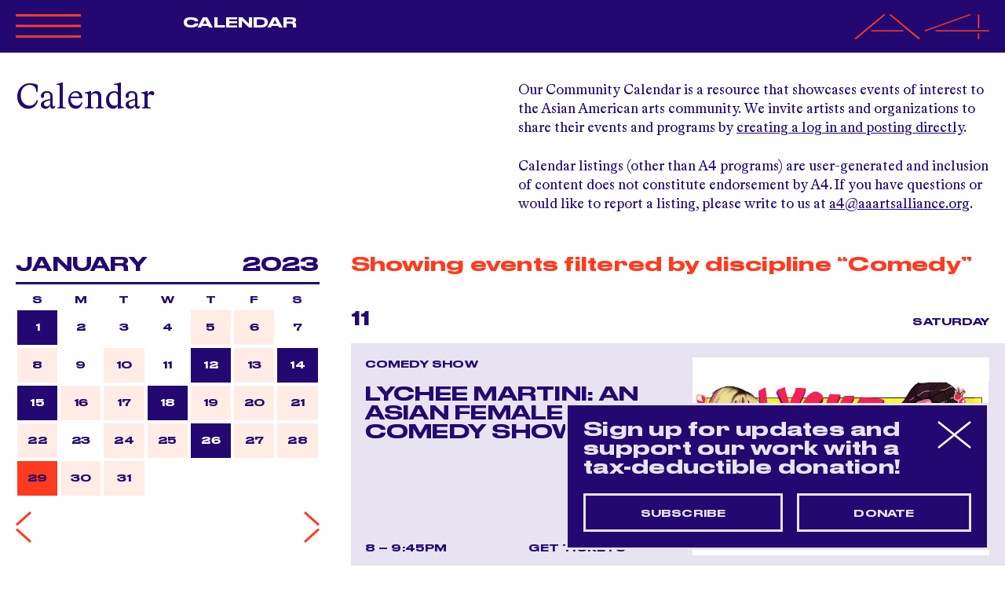

--- FILE ---
content_type: text/html; charset=utf-8
request_url: https://www.aaartsalliance.org/events?day=29&f%5Bdiscipline%5D=141&month=1&year=2023
body_size: 9510
content:
<!DOCTYPE html>
<html lang="en">
  <head>
    <meta charset="utf-8">
<title>Calendar - Asian American Arts Alliance</title>

<!--
Code by Labud

Asian American Arts Alliance runs on Forest, Labud’s custom CMS built on Ruby on Rails.

♥ https://www.labud.nyc
-->


<meta name="csrf-param" content="authenticity_token" />
<meta name="csrf-token" content="C2RCPN0OD4MXIcmBWDWr12lObz7/WxSFTDsR01PV0Q0gzW5uwSakX2yJoNtLCIbMi37I9n+4DuQhzNVzIbGlww==" />

<!-- Basic meta tags -->
<meta http-equiv="X-UA-Compatible" content="IE=edge,chrome=1">
<meta name="description" content="Our Community Calendar is a resource that showcases events of interest to the Asian American arts community. We invite artists and organizations to share their events and programs by [creating a log in and posting directly](https://www.a...">

<meta name="viewport" content="width=device-width, initial-scale=1.0" />

<!-- Open graph meta tags -->
<meta property="og:url" content="https://www.aaartsalliance.org/events" />
<meta property="og:description" content="Our Community Calendar is a resource that showcases events of interest to the Asian American arts community. We invite artists and organizations to share their events and programs by [creating a log in and posting directly](https://www.a..." />
<meta property="og:title" content="Calendar" />
<meta property="og:site_name" content="Asian American Arts Alliance" />
<meta property="og:type" content="website" />
<meta property="og:see_also" content="/" />

<!-- Google meta tags -->
<meta itemprop="name" content="Calendar" />
<meta itemprop="description" content="Our Community Calendar is a resource that showcases events of interest to the Asian American arts community. We invite artists and organizations to share their events and programs by [creating a log in and posting directly](https://www.a..." />

<!-- Twitter meta tags -->
<meta itemprop="twitter:card" content="summary" />
<meta itemprop="twitter:url" content="https://www.aaartsalliance.org/events?day=29&amp;f%5Bdiscipline%5D=141&amp;month=1&amp;year=2023" />
<meta itemprop="twitter:title" content="Calendar" />
<meta itemprop="twitter:description" content="Our Community Calendar is a resource that showcases events of interest to the Asian American arts community. We invite artists and organizations to share their events and programs by [creating a log in and posting directly](https://www.a..." />

<!-- Featured image -->






<!-- Favicons -->
<link rel="apple-touch-icon" href="https://d3vl4j18hk5aoy.cloudfront.net/assets/forest/favicons/apple-touch-icon-01d5ce4f88efac80efbb355105af6e62d7861ec2eba6f1842b3c978f9f4bb4ea.png" sizes="180x180">
<link rel="icon" type="image/png" href="https://d3vl4j18hk5aoy.cloudfront.net/assets/forest/favicons/favicon-32x32-5a15402298a1bc7e87c11e6a6e51b6b5a4586d0b12d08943fe5304098ec203c2.png" sizes="32x32">
<link rel="icon" type="image/png" href="https://d3vl4j18hk5aoy.cloudfront.net/assets/forest/favicons/favicon-16x16-3e623d56652cc029288ce648441574fda596050df38f5e7383ed342d48a4f7eb.png" sizes="16x16">
<link rel="manifest" href="https://d3vl4j18hk5aoy.cloudfront.net/assets/forest/favicons/manifest-868b492fdcf3814f42017f4dd71d2a5f3bc8d1b6765c131e6c5a8c3b23ec0f3f.json">
<link rel="mask-icon" href="https://d3vl4j18hk5aoy.cloudfront.net/assets/forest/favicons/safari-pinned-tab-b3f4a455962fc48415b6a22d9591cdd80aed9f24cd00c62c9e8726a5a4ce3bfe.svg" color="#5bbad5">
<meta name="theme-color" content="#ffffff">


    
    <link rel="stylesheet" media="all" href="https://d3vl4j18hk5aoy.cloudfront.net/assets/forest/application_public-8e6e64876985c08c21ce4a5c341e98b49dc2acc06bcee8a72279ba695440caa0.css" />
    <script src="https://ajax.googleapis.com/ajax/libs/jquery/3.3.1/jquery.min.js" data-turbolinks-eval="false" data-turbolinks-suppress-warning="true"></script>
    <script>
  document.addEventListener('DOMContentLoaded', function() {
    var header = document.getElementById('header');

    var setDynamicStyles = function() {
      if ( document.documentElement.classList.contains('lightbox-is-open') ) return;

      document.documentElement.style.setProperty('--responsiveVh', (window.innerHeight * 0.01) + 'px');
      document.documentElement.style.setProperty('--header-height-expanded', header.clientHeight + 'px');
    };

    var vh = window.innerHeight * 0.01;
    document.documentElement.style.setProperty('--vh', vh + 'px');

    window.addEventListener('resize', setDynamicStyles);
    setDynamicStyles();
  });
</script>

    <script src="https://d3vl4j18hk5aoy.cloudfront.net/assets/forest/application_public-8b1b8e1e6d7a5f6ae99473b5663ebf407193c62a5b86d775a220b333ad6d75ac.js"></script>
      <script async src="https://www.googletagmanager.com/gtag/js?id=UA-4944370-1"></script>
      <script>
        window.dataLayer = window.dataLayer || [];
        function gtag(){dataLayer.push(arguments);}
        gtag('js', new Date());
        gtag('config', 'UA-4944370-1');
      </script>
  </head>
  <body class=" controller--events action--index not-high-contrast">
    <header id="header" class="header header-nav-title dark-blue-scheme">
  <div class="site-padding pt-3 pb-3 dark-blue-scheme">
    <div class="container-fluid">
      <div class="row position-relative">
        <div class="col-4 col-md-2 order-0 order-md-0">
          <div class="header__expandable-content no-transition">
            <svg data-name="Layer 1" xmlns="http://www.w3.org/2000/svg" viewbox="0 0 84.41 34.8" xmlns:xlink="http://www.w3.org/1999/xlink" class=" header__collapse-button mb-4" id="header__collapse-button">
  <defs>
    <style>
      .large_x_icon_cls-1, .large_x_icon_cls-3 {
        fill: none;
      }

      .large_x_icon_cls-2 {
        clip-path: url(#large_x_icon_clip-path);
      }

      .large_x_icon_cls-3 {
        stroke: #fe3b1f;
        stroke-width: 3px;
      }
    </style>
    <clippath id="large_x_icon_clip-path">
      <rect class="large_x_icon_cls-1" width="84.41" height="34.8"></rect>
    </clippath>
  </defs>
  <g class="large_x_icon_cls-2">
    <line class="large_x_icon_cls-3" x1="0.54" y1="33.4" x2="83.87" y2="1.4"></line>
    <line class="large_x_icon_cls-3" x1="83.87" y1="33.4" x2="0.54" y2="1.4"></line>
  </g>
</svg>

            <div class="header__logo-lockup tight-leading">
                <a class="highlight" rel="home" href="/">
                  ASIAN<br>
                  AMERICAN<br>
                  ARTS<br>
                  ALLIANCE
</a></div>          </div>
        </div>
        <div class="col-md-3 col-xl-4 order-2 order-md-1">
          <div class="header__expandable-content mt-4 mt-md-0">
            <nav id="header__nav" class="header__nav">
                <ul>
<li><a href="/about" data-match-href="/about">About A4</a></li>
<li><a href="/a4-annual-benefit-2025" data-match-href="/a4-annual-benefit-2025">A4 Annual Benefit 2025</a></li>
<li><a href="/programs" data-match-href="/programs">Programs</a></li>
<li><a href="/events" data-match-href="/events" class="menu__item--active">Calendar</a></li>
<li><a href="/opportunities" data-match-href="/opportunities">Opportunities</a></li>
<li><a href="/get-involved" data-match-href="/get-involved">Get Involved</a></li>
<li><a href="/magazine" data-match-href="/magazine">Magazine</a></li>
</ul>
            </nav>
          </div>


            <div class="header__active-menu-item header__non-expandable-content d-none d-md-block">
                              <a href="/events" data-match-href="/events" class="menu__item--active">Calendar</a>

            </div>

        </div>
        <div class="col-md-3 col-xl-2 order-3 order-md-2">
          <div class="header__expandable-content mt-4 mt-md-0">

                <a class="community-icon-link muted" href="/public-users/login">
                  Community<br>
                  <span class="nowrap">
                    <svg xmlns="http://www.w3.org/2000/svg" viewbox="0 0 10.02 10.51" xmlns:xlink="http://www.w3.org/1999/xlink" class=" community-icon--orange mr-1" style=" width: 13.35px; height: 14px;">
  <defs>
    <style>
      .community_icon_cls-1 {
        fill: none;
      }

      .community_icon_cls-2 {
        clip-path: url(#community_icon_clip-path);
      }

      .community_icon_cls-3 {
        fill: #BEAFD3;
      }
    </style>
    <clippath id="community_icon_clip-path">
      <rect class="community_icon_cls-1" width="10.02" height="10.51"></rect>
    </clippath>
  </defs>
  <g class="community_icon_cls-2">
    <path class="community_icon_cls-3" d="M5,6A3,3,0,1,0,2,3,3,3,0,0,0,5,6"></path>
    <path class="community_icon_cls-3" d="M10,10.51a5.22,5.22,0,0,0-10,0Z"></path>
  </g>
</svg>

                    Log In
                  </span>
</a>
              <br><br>
              <a class="highlight" href="https://bit.ly/28012025WebsiteFY25IndividualGifts">Donate</a>
              <br><br>
              <span id="search-button" class="header__search-button muted default-link">search</span>
          </div>
        </div>
        <div class="col-8 col-md-4 col-xl-4 text-right order-1 order-md-3">
            <a class="blank-link" rel="home" href="/">
              <svg version="1.1" xmlns="http://www.w3.org/2000/svg" x="0px" y="0px" viewbox="0 0 353.2 127.2" style="enable-background:new 0 0 353.2 127.2;" preserveaspectratio="none" xmlns:xlink="http://www.w3.org/1999/xlink" xml:space="preserve" class=" header__a4-logo">
<style type="text/css">
	.st0{fill:none;stroke:#FE3B1F;stroke-width:5.141;}
</style>
<line class="a4-logo__vertical st0" x1="325.1" y1="98.4" x2="325.1" y2="125.9"></line>
<line class="a4-logo__vertical st0" x1="325.1" y1="2.1" x2="325.1" y2="70.9"></line>
<line class="st0" x1="184.7" y1="84.6" x2="304.1" y2="2.1"></line>
<line class="a4-logo__horizontal st0" x1="212.8" y1="84.6" x2="353.2" y2="84.6"></line>
<line class="st0" x1="93.5" y1="2.1" x2="170.7" y2="125.9"></line>
<line class="st0" x1="79.4" y1="2.1" x2="2.2" y2="125.9"></line>
<line class="a4-logo__horizontal st0" x1="44.3" y1="84.6" x2="128.6" y2="84.6"></line>
</svg>

</a>        </div>
        <svg id="header__hamburger" data-name="Layer 1" xmlns="http://www.w3.org/2000/svg" viewbox="0 0 83.33 30.27" xmlns:xlink="http://www.w3.org/1999/xlink" class=" header__hamburger mb-1">
  <defs>
    <style>
      .hamburger_cls-1, .hamburger_cls-3 {
        fill: none;
      }

      .hamburger_cls-2 {
        clip-path: url(#hamburger_clip-path);
      }

      .hamburger_cls-3 {
        stroke: #fe3b1f;
        stroke-width: 3px;
      }
    </style>
    <clippath id="hamburger_clip-path">
      <rect class="hamburger_cls-1" width="83.33" height="30.27"></rect>
    </clippath>
  </defs>
  <title>Artboard 1</title>
  <g class="hamburger_cls-2">
    <line class="hamburger_cls-3" y1="1.5" x2="83.33" y2="1.5"></line>
    <line class="hamburger_cls-3" y1="15.14" x2="83.33" y2="15.14"></line>
    <line class="hamburger_cls-3" y1="28.77" x2="83.33" y2="28.77"></line>
  </g>
</svg>

      </div>
    </div>
  </div>
  <form id="header__search-form" class="header__search-form header__expandable-content large-text" local="true" action="/search" accept-charset="UTF-8" method="get"><input name="utf8" type="hidden" value="&#x2713;" autocomplete="off" />
    <div class="site-padding pt-2 pt-md-5 pb-3">
      <div class="container-fluid">
        <div class="row">
          <div class="col-12">
            <input type="search" name="query" id="header__search-form__input" class="header__search-form__input large-input" placeholder="Search" autocomplete="off" />
          </div>
        </div>
      </div>
    </div>
</form></header>



    <main id="application-wrapper" class="application-wrapper">
      
        <div class="site-padding mb-5 mt-5 mt-md-0">
    <div class="container-fluid">
      <div class="row">
        <div class="col-md-6">
            <h1 class="large-text">Calendar</h1>
        </div>
        <div class="col-md-6 mt-3 pb-3 mt-md-0 markdown markdown--big-list-links">
          <p>Our Community Calendar is a resource that showcases events of interest to the Asian American arts community. We invite artists and organizations to share their events and programs by <a href="https://www.aaartsalliance.org/public-users/login">creating a log in and posting directly</a>. </p>

<p>Calendar listings (other than A4 programs) are user-generated and inclusion of content does not constitute endorsement by A4. If you have questions or would like to report a listing, please write to us at <a href="http://mailto:">a4@aaartsalliance.org</a>.</p>

        </div>
      </div>
    </div>
</div>

<div class="mobile-calendar-filter-controls container-fluid light-blue-scheme d-md-none">
  <div class="row tiny-title">
    <div class="col-6">
      <span id="mobile-calendar-widget-button" class="cursor-pointer py-3 d-inline-block">
        January
        <img class="accordion__arrow" src="https://d3vl4j18hk5aoy.cloudfront.net/assets/svg/small-arrow-down-7cbdaf990a6711ccd5a44596eba79c46986ae1d7bef2af172b05a7e5a6c90f09.svg" />
      </span>
    </div>
    <div class="col-6 text-right">
      <span id="mobile-calendar-filters-button" class="cursor-pointer py-3 d-inline-block">
        <img class="accordion__arrow accordion__arrow--left" src="https://d3vl4j18hk5aoy.cloudfront.net/assets/svg/small-arrow-down-7cbdaf990a6711ccd5a44596eba79c46986ae1d7bef2af172b05a7e5a6c90f09.svg" />
        Filters
      </span>
    </div>
  </div>
</div>

<div class="container-fluid">
  <div class="row">
    <div class="event-sidebar col-md-4 mb-3 mb-md-0 order-1 order-md-0">
      <div class="site-padding-left">
        <div id="calendar-widget" class="calendar-widget">
  <h2 class="small-title mb-3 mb-md-0 d-flex">
    <div class="ml-auto ml-md-0 pr-3">January</div>
    <div class="ml-md-auto mr-auto mr-md-0">2023</div>
  </h2>
  <hr>
  <div class="calendar-widget__inner d-flex flex-column">
    <div class="calendar-widget__dates tiny-title order-1 order-md-0">
      <div class="d-flex">
          <div class="calendar-widget__date">S</div>
          <div class="calendar-widget__date">M</div>
          <div class="calendar-widget__date">T</div>
          <div class="calendar-widget__date">W</div>
          <div class="calendar-widget__date">T</div>
          <div class="calendar-widget__date">F</div>
          <div class="calendar-widget__date">S</div>
      </div>
      <div class="d-flex flex-wrap">
          <div class="calendar-widget__date calendar-widget__date--has-event calendar-widget__date--has-a4-event">

              <a href="/events?day=1&amp;f%5Bdiscipline%5D=141&amp;month=1&amp;year=2023">              <div class="calendar-widget__date__inner">
                <div class="calendar-widget__date__inner__day">1</div>
              </div>
</a>
</div>          <div class="calendar-widget__date">

                            <div class="calendar-widget__date__inner">
                <div class="calendar-widget__date__inner__day">2</div>
              </div>

</div>          <div class="calendar-widget__date">

                            <div class="calendar-widget__date__inner">
                <div class="calendar-widget__date__inner__day">3</div>
              </div>

</div>          <div class="calendar-widget__date">

                            <div class="calendar-widget__date__inner">
                <div class="calendar-widget__date__inner__day">4</div>
              </div>

</div>          <div class="calendar-widget__date calendar-widget__date--has-event">

              <a href="/events?day=5&amp;f%5Bdiscipline%5D=141&amp;month=1&amp;year=2023">              <div class="calendar-widget__date__inner">
                <div class="calendar-widget__date__inner__day">5</div>
              </div>
</a>
</div>          <div class="calendar-widget__date calendar-widget__date--has-event">

              <a href="/events?day=6&amp;f%5Bdiscipline%5D=141&amp;month=1&amp;year=2023">              <div class="calendar-widget__date__inner">
                <div class="calendar-widget__date__inner__day">6</div>
              </div>
</a>
</div>          <div class="calendar-widget__date">

                            <div class="calendar-widget__date__inner">
                <div class="calendar-widget__date__inner__day">7</div>
              </div>

</div>          <div class="calendar-widget__date calendar-widget__date--has-event">

              <a href="/events?day=8&amp;f%5Bdiscipline%5D=141&amp;month=1&amp;year=2023">              <div class="calendar-widget__date__inner">
                <div class="calendar-widget__date__inner__day">8</div>
              </div>
</a>
</div>          <div class="calendar-widget__date">

                            <div class="calendar-widget__date__inner">
                <div class="calendar-widget__date__inner__day">9</div>
              </div>

</div>          <div class="calendar-widget__date calendar-widget__date--has-event">

              <a href="/events?day=10&amp;f%5Bdiscipline%5D=141&amp;month=1&amp;year=2023">              <div class="calendar-widget__date__inner">
                <div class="calendar-widget__date__inner__day">10</div>
              </div>
</a>
</div>          <div class="calendar-widget__date">

                            <div class="calendar-widget__date__inner">
                <div class="calendar-widget__date__inner__day">11</div>
              </div>

</div>          <div class="calendar-widget__date calendar-widget__date--has-event calendar-widget__date--has-a4-event">

              <a href="/events?day=12&amp;f%5Bdiscipline%5D=141&amp;month=1&amp;year=2023">              <div class="calendar-widget__date__inner">
                <div class="calendar-widget__date__inner__day">12</div>
              </div>
</a>
</div>          <div class="calendar-widget__date calendar-widget__date--has-event">

              <a href="/events?day=13&amp;f%5Bdiscipline%5D=141&amp;month=1&amp;year=2023">              <div class="calendar-widget__date__inner">
                <div class="calendar-widget__date__inner__day">13</div>
              </div>
</a>
</div>          <div class="calendar-widget__date calendar-widget__date--has-event calendar-widget__date--has-a4-event">

              <a href="/events?day=14&amp;f%5Bdiscipline%5D=141&amp;month=1&amp;year=2023">              <div class="calendar-widget__date__inner">
                <div class="calendar-widget__date__inner__day">14</div>
              </div>
</a>
</div>          <div class="calendar-widget__date calendar-widget__date--has-event calendar-widget__date--has-a4-event">

              <a href="/events?day=15&amp;f%5Bdiscipline%5D=141&amp;month=1&amp;year=2023">              <div class="calendar-widget__date__inner">
                <div class="calendar-widget__date__inner__day">15</div>
              </div>
</a>
</div>          <div class="calendar-widget__date calendar-widget__date--has-event">

              <a href="/events?day=16&amp;f%5Bdiscipline%5D=141&amp;month=1&amp;year=2023">              <div class="calendar-widget__date__inner">
                <div class="calendar-widget__date__inner__day">16</div>
              </div>
</a>
</div>          <div class="calendar-widget__date calendar-widget__date--has-event">

              <a href="/events?day=17&amp;f%5Bdiscipline%5D=141&amp;month=1&amp;year=2023">              <div class="calendar-widget__date__inner">
                <div class="calendar-widget__date__inner__day">17</div>
              </div>
</a>
</div>          <div class="calendar-widget__date calendar-widget__date--has-event calendar-widget__date--has-a4-event">

              <a href="/events?day=18&amp;f%5Bdiscipline%5D=141&amp;month=1&amp;year=2023">              <div class="calendar-widget__date__inner">
                <div class="calendar-widget__date__inner__day">18</div>
              </div>
</a>
</div>          <div class="calendar-widget__date calendar-widget__date--has-event">

              <a href="/events?day=19&amp;f%5Bdiscipline%5D=141&amp;month=1&amp;year=2023">              <div class="calendar-widget__date__inner">
                <div class="calendar-widget__date__inner__day">19</div>
              </div>
</a>
</div>          <div class="calendar-widget__date calendar-widget__date--has-event">

              <a href="/events?day=20&amp;f%5Bdiscipline%5D=141&amp;month=1&amp;year=2023">              <div class="calendar-widget__date__inner">
                <div class="calendar-widget__date__inner__day">20</div>
              </div>
</a>
</div>          <div class="calendar-widget__date calendar-widget__date--has-event">

              <a href="/events?day=21&amp;f%5Bdiscipline%5D=141&amp;month=1&amp;year=2023">              <div class="calendar-widget__date__inner">
                <div class="calendar-widget__date__inner__day">21</div>
              </div>
</a>
</div>          <div class="calendar-widget__date calendar-widget__date--has-event">

              <a href="/events?day=22&amp;f%5Bdiscipline%5D=141&amp;month=1&amp;year=2023">              <div class="calendar-widget__date__inner">
                <div class="calendar-widget__date__inner__day">22</div>
              </div>
</a>
</div>          <div class="calendar-widget__date">

                            <div class="calendar-widget__date__inner">
                <div class="calendar-widget__date__inner__day">23</div>
              </div>

</div>          <div class="calendar-widget__date calendar-widget__date--has-event">

              <a href="/events?day=24&amp;f%5Bdiscipline%5D=141&amp;month=1&amp;year=2023">              <div class="calendar-widget__date__inner">
                <div class="calendar-widget__date__inner__day">24</div>
              </div>
</a>
</div>          <div class="calendar-widget__date calendar-widget__date--has-event">

              <a href="/events?day=25&amp;f%5Bdiscipline%5D=141&amp;month=1&amp;year=2023">              <div class="calendar-widget__date__inner">
                <div class="calendar-widget__date__inner__day">25</div>
              </div>
</a>
</div>          <div class="calendar-widget__date calendar-widget__date--has-event calendar-widget__date--has-a4-event">

              <a href="/events?day=26&amp;f%5Bdiscipline%5D=141&amp;month=1&amp;year=2023">              <div class="calendar-widget__date__inner">
                <div class="calendar-widget__date__inner__day">26</div>
              </div>
</a>
</div>          <div class="calendar-widget__date calendar-widget__date--has-event">

              <a href="/events?day=27&amp;f%5Bdiscipline%5D=141&amp;month=1&amp;year=2023">              <div class="calendar-widget__date__inner">
                <div class="calendar-widget__date__inner__day">27</div>
              </div>
</a>
</div>          <div class="calendar-widget__date calendar-widget__date--has-event">

              <a href="/events?day=28&amp;f%5Bdiscipline%5D=141&amp;month=1&amp;year=2023">              <div class="calendar-widget__date__inner">
                <div class="calendar-widget__date__inner__day">28</div>
              </div>
</a>
</div>          <div class="calendar-widget__date calendar-widget__date--has-event calendar-widget__date--selected">

              <a href="/events?day=29&amp;f%5Bdiscipline%5D=141&amp;month=1&amp;year=2023">              <div class="calendar-widget__date__inner">
                <div class="calendar-widget__date__inner__day">29</div>
              </div>
</a>
</div>          <div class="calendar-widget__date calendar-widget__date--has-event">

              <a href="/events?day=30&amp;f%5Bdiscipline%5D=141&amp;month=1&amp;year=2023">              <div class="calendar-widget__date__inner">
                <div class="calendar-widget__date__inner__day">30</div>
              </div>
</a>
</div>          <div class="calendar-widget__date calendar-widget__date--has-event">

              <a href="/events?day=31&amp;f%5Bdiscipline%5D=141&amp;month=1&amp;year=2023">              <div class="calendar-widget__date__inner">
                <div class="calendar-widget__date__inner__day">31</div>
              </div>
</a>
</div>      </div>
    </div>

    <div class="calendar-widget__pagination d-flex mt-md-3 order-0 order-md-1">
      <a href="/events?day=1&amp;f%5Bdiscipline%5D=141&amp;month=12&amp;year=2022">
        <img class="blank-link calendar-widget__paginate-link calendar-widget__paginate-link--previous" src="https://d3vl4j18hk5aoy.cloudfront.net/assets/svg/small-arrow-left-fd6d5be742d7bba351c4a64103294958489b0d08e57d0622a188a894e7db1988.svg" />
</a>
      <a class="ml-auto" href="/events?day=1&amp;f%5Bdiscipline%5D=141&amp;month=2&amp;year=2023">
        <img class="blank-link calendar-widget__paginate-link calendar-widget__paginate-link--next" src="https://d3vl4j18hk5aoy.cloudfront.net/assets/svg/small-arrow-right-3b89fe56f5fa3aac56c90157df4d5793ff67b216744a6f12105a987a9b7504c4.svg" />
</a>    </div>
  </div>
</div>

        <form id="filters" class="calendar-filters filters mt-6" data-autosubmit="true" data-push-history="true" data-remote="true" action="/events" accept-charset="UTF-8" method="get"><input name="utf8" type="hidden" value="&#x2713;" autocomplete="off" />
  <h2 class="small-title">Filter</h2>

  <div class="filter-set-wrapper">
    <div class="filter-set accordion tiny-title-lower ">
      <div class="accordion__header">View <img class="accordion__arrow" src="https://d3vl4j18hk5aoy.cloudfront.net/assets/svg/small-arrow-down-7cbdaf990a6711ccd5a44596eba79c46986ae1d7bef2af172b05a7e5a6c90f09.svg" /></div>
      <div class="accordion__content">
        <div class="accordion__content__inner">
          <label class="filter-group__filter ui-checkbox" for="f_a4_event_0">
            All Events
            <input type="radio" name="f[a4_event]" id="f_a4_event_0" value="0" checked="checked" />
            <span class="ui-checkbox__mark"></span>
</label>          <label class="filter-group__filter ui-checkbox" for="f_a4_event_1">
            A4 Events Only
            <input type="radio" name="f[a4_event]" id="f_a4_event_1" value="1" />
            <span class="ui-checkbox__mark"></span>
</label>        </div>
      </div>
</div>
    <div class="filter-set accordion tiny-title-lower ">
      <div class="accordion__header">Type <img class="accordion__arrow" src="https://d3vl4j18hk5aoy.cloudfront.net/assets/svg/small-arrow-down-7cbdaf990a6711ccd5a44596eba79c46986ae1d7bef2af172b05a7e5a6c90f09.svg" /></div>
      <div class="accordion__content">
        <div class="accordion__content__inner">
              <label class="filter-group__filter ui-checkbox" for="f_event_type_6">
                Book Signing
                <input type="checkbox" name="f[event_type][]" id="f_event_type_6" value="6" />
                <span class="ui-checkbox__mark"></span>
</label>              <label class="filter-group__filter ui-checkbox" for="f_event_type_33">
                City Artist Corps
                <input type="checkbox" name="f[event_type][]" id="f_event_type_33" value="33" />
                <span class="ui-checkbox__mark"></span>
</label>              <label class="filter-group__filter ui-checkbox" for="f_event_type_31">
                Comedy Show
                <input type="checkbox" name="f[event_type][]" id="f_event_type_31" value="31" />
                <span class="ui-checkbox__mark"></span>
</label>              <label class="filter-group__filter ui-checkbox" for="f_event_type_3">
                Community Event
                <input type="checkbox" name="f[event_type][]" id="f_event_type_3" value="3" />
                <span class="ui-checkbox__mark"></span>
</label>              <label class="filter-group__filter ui-checkbox" for="f_event_type_7">
                Concert
                <input type="checkbox" name="f[event_type][]" id="f_event_type_7" value="7" />
                <span class="ui-checkbox__mark"></span>
</label>              <label class="filter-group__filter ui-checkbox" for="f_event_type_8">
                Conference
                <input type="checkbox" name="f[event_type][]" id="f_event_type_8" value="8" />
                <span class="ui-checkbox__mark"></span>
</label>              <label class="filter-group__filter ui-checkbox" for="f_event_type_27">
                ConversAAtions
                <input type="checkbox" name="f[event_type][]" id="f_event_type_27" value="27" />
                <span class="ui-checkbox__mark"></span>
</label>              <label class="filter-group__filter ui-checkbox" for="f_event_type_9">
                Exhibition
                <input type="checkbox" name="f[event_type][]" id="f_event_type_9" value="9" />
                <span class="ui-checkbox__mark"></span>
</label>              <label class="filter-group__filter ui-checkbox" for="f_event_type_10">
                Fair or Festival
                <input type="checkbox" name="f[event_type][]" id="f_event_type_10" value="10" />
                <span class="ui-checkbox__mark"></span>
</label>              <label class="filter-group__filter ui-checkbox" for="f_event_type_11">
                Family Friendly
                <input type="checkbox" name="f[event_type][]" id="f_event_type_11" value="11" />
                <span class="ui-checkbox__mark"></span>
</label>              <label class="filter-group__filter ui-checkbox" for="f_event_type_12">
                Forum
                <input type="checkbox" name="f[event_type][]" id="f_event_type_12" value="12" />
                <span class="ui-checkbox__mark"></span>
</label>              <label class="filter-group__filter ui-checkbox" for="f_event_type_13">
                Fundraiser
                <input type="checkbox" name="f[event_type][]" id="f_event_type_13" value="13" />
                <span class="ui-checkbox__mark"></span>
</label>              <label class="filter-group__filter ui-checkbox" for="f_event_type_14">
                Game
                <input type="checkbox" name="f[event_type][]" id="f_event_type_14" value="14" />
                <span class="ui-checkbox__mark"></span>
</label>              <label class="filter-group__filter ui-checkbox" for="f_event_type_15">
                Panel Discussion/Talk
                <input type="checkbox" name="f[event_type][]" id="f_event_type_15" value="15" />
                <span class="ui-checkbox__mark"></span>
</label>              <label class="filter-group__filter ui-checkbox" for="f_event_type_2">
                Performance
                <input type="checkbox" name="f[event_type][]" id="f_event_type_2" value="2" />
                <span class="ui-checkbox__mark"></span>
</label>              <label class="filter-group__filter ui-checkbox" for="f_event_type_16">
                Presentation
                <input type="checkbox" name="f[event_type][]" id="f_event_type_16" value="16" />
                <span class="ui-checkbox__mark"></span>
</label>              <label class="filter-group__filter ui-checkbox" for="f_event_type_25">
                Professional Development
                <input type="checkbox" name="f[event_type][]" id="f_event_type_25" value="25" />
                <span class="ui-checkbox__mark"></span>
</label>              <label class="filter-group__filter ui-checkbox" for="f_event_type_17">
                Rally
                <input type="checkbox" name="f[event_type][]" id="f_event_type_17" value="17" />
                <span class="ui-checkbox__mark"></span>
</label>              <label class="filter-group__filter ui-checkbox" for="f_event_type_18">
                Reading
                <input type="checkbox" name="f[event_type][]" id="f_event_type_18" value="18" />
                <span class="ui-checkbox__mark"></span>
</label>              <label class="filter-group__filter ui-checkbox" for="f_event_type_19">
                Reception
                <input type="checkbox" name="f[event_type][]" id="f_event_type_19" value="19" />
                <span class="ui-checkbox__mark"></span>
</label>              <label class="filter-group__filter ui-checkbox" for="f_event_type_20">
                Retreat
                <input type="checkbox" name="f[event_type][]" id="f_event_type_20" value="20" />
                <span class="ui-checkbox__mark"></span>
</label>              <label class="filter-group__filter ui-checkbox" for="f_event_type_21">
                Roundtable
                <input type="checkbox" name="f[event_type][]" id="f_event_type_21" value="21" />
                <span class="ui-checkbox__mark"></span>
</label>              <label class="filter-group__filter ui-checkbox" for="f_event_type_22">
                Screening
                <input type="checkbox" name="f[event_type][]" id="f_event_type_22" value="22" />
                <span class="ui-checkbox__mark"></span>
</label>              <label class="filter-group__filter ui-checkbox" for="f_event_type_23">
                Social/Networking Event
                <input type="checkbox" name="f[event_type][]" id="f_event_type_23" value="23" />
                <span class="ui-checkbox__mark"></span>
</label>              <label class="filter-group__filter ui-checkbox" for="f_event_type_30">
                Special Event
                <input type="checkbox" name="f[event_type][]" id="f_event_type_30" value="30" />
                <span class="ui-checkbox__mark"></span>
</label>              <label class="filter-group__filter ui-checkbox" for="f_event_type_24">
                Study/Discussion Group
                <input type="checkbox" name="f[event_type][]" id="f_event_type_24" value="24" />
                <span class="ui-checkbox__mark"></span>
</label>              <label class="filter-group__filter ui-checkbox" for="f_event_type_26">
                Town Hall
                <input type="checkbox" name="f[event_type][]" id="f_event_type_26" value="26" />
                <span class="ui-checkbox__mark"></span>
</label>              <label class="filter-group__filter ui-checkbox" for="f_event_type_32">
                Webinar
                <input type="checkbox" name="f[event_type][]" id="f_event_type_32" value="32" />
                <span class="ui-checkbox__mark"></span>
</label>              <label class="filter-group__filter ui-checkbox" for="f_event_type_34">
                What Can We Do? Grantee
                <input type="checkbox" name="f[event_type][]" id="f_event_type_34" value="34" />
                <span class="ui-checkbox__mark"></span>
</label>              <label class="filter-group__filter ui-checkbox" for="f_event_type_28">
                Workshop
                <input type="checkbox" name="f[event_type][]" id="f_event_type_28" value="28" />
                <span class="ui-checkbox__mark"></span>
</label>        </div>
      </div>
</div>
    <div class="filter-set accordion tiny-title-lower accordion--start-open">
      <div class="accordion__header">Discipline <img class="accordion__arrow" src="https://d3vl4j18hk5aoy.cloudfront.net/assets/svg/small-arrow-down-7cbdaf990a6711ccd5a44596eba79c46986ae1d7bef2af172b05a7e5a6c90f09.svg" /></div>
      <div class="accordion__content">
        <div class="accordion__content__inner">
              <label class="filter-group__filter ui-checkbox" for="f_discipline_115">
                Architecture
                <input type="checkbox" name="f[discipline][]" id="f_discipline_115" value="115" />
                <span class="ui-checkbox__mark"></span>
</label>              <label class="filter-group__filter ui-checkbox" for="f_discipline_488">
                Book Arts
                <input type="checkbox" name="f[discipline][]" id="f_discipline_488" value="488" />
                <span class="ui-checkbox__mark"></span>
</label>              <label class="filter-group__filter ui-checkbox" for="f_discipline_141">
                Comedy
                <input type="checkbox" name="f[discipline][]" id="f_discipline_141" value="141" checked="checked" />
                <span class="ui-checkbox__mark"></span>
</label>              <label class="filter-group__filter ui-checkbox" for="f_discipline_478">
                Craft
                <input type="checkbox" name="f[discipline][]" id="f_discipline_478" value="478" />
                <span class="ui-checkbox__mark"></span>
</label>              <label class="filter-group__filter ui-checkbox" for="f_discipline_480">
                Culinary
                <input type="checkbox" name="f[discipline][]" id="f_discipline_480" value="480" />
                <span class="ui-checkbox__mark"></span>
</label>              <label class="filter-group__filter ui-checkbox" for="f_discipline_11">
                Dance/Movement
                <input type="checkbox" name="f[discipline][]" id="f_discipline_11" value="11" />
                <span class="ui-checkbox__mark"></span>
</label>              <label class="filter-group__filter ui-checkbox" for="f_discipline_479">
                Film/Media
                <input type="checkbox" name="f[discipline][]" id="f_discipline_479" value="479" />
                <span class="ui-checkbox__mark"></span>
</label>              <label class="filter-group__filter ui-checkbox" for="f_discipline_481">
                Literary / Writing
                <input type="checkbox" name="f[discipline][]" id="f_discipline_481" value="481" />
                <span class="ui-checkbox__mark"></span>
</label>              <label class="filter-group__filter ui-checkbox" for="f_discipline_33">
                Multidisciplinary
                <input type="checkbox" name="f[discipline][]" id="f_discipline_33" value="33" />
                <span class="ui-checkbox__mark"></span>
</label>              <label class="filter-group__filter ui-checkbox" for="f_discipline_13">
                Music
                <input type="checkbox" name="f[discipline][]" id="f_discipline_13" value="13" />
                <span class="ui-checkbox__mark"></span>
</label>              <label class="filter-group__filter ui-checkbox" for="f_discipline_482">
                Performance Art
                <input type="checkbox" name="f[discipline][]" id="f_discipline_482" value="482" />
                <span class="ui-checkbox__mark"></span>
</label>              <label class="filter-group__filter ui-checkbox" for="f_discipline_487">
                Photography
                <input type="checkbox" name="f[discipline][]" id="f_discipline_487" value="487" />
                <span class="ui-checkbox__mark"></span>
</label>              <label class="filter-group__filter ui-checkbox" for="f_discipline_483">
                Podcasts / Radio
                <input type="checkbox" name="f[discipline][]" id="f_discipline_483" value="483" />
                <span class="ui-checkbox__mark"></span>
</label>              <label class="filter-group__filter ui-checkbox" for="f_discipline_484">
                Spoken Word
                <input type="checkbox" name="f[discipline][]" id="f_discipline_484" value="484" />
                <span class="ui-checkbox__mark"></span>
</label>              <label class="filter-group__filter ui-checkbox" for="f_discipline_2">
                Theater
                <input type="checkbox" name="f[discipline][]" id="f_discipline_2" value="2" />
                <span class="ui-checkbox__mark"></span>
</label>              <label class="filter-group__filter ui-checkbox" for="f_discipline_485">
                Visual Art
                <input type="checkbox" name="f[discipline][]" id="f_discipline_485" value="485" />
                <span class="ui-checkbox__mark"></span>
</label>              <label class="filter-group__filter ui-checkbox" for="f_discipline_204">
                Wellness
                <input type="checkbox" name="f[discipline][]" id="f_discipline_204" value="204" />
                <span class="ui-checkbox__mark"></span>
</label>        </div>
      </div>
</div>  </div>

  <input type="hidden" name="year" id="year" value="2023" autocomplete="off" />
  <input type="hidden" name="month" id="month" value="1" autocomplete="off" />
  <input type="hidden" name="day" id="day" value="29" autocomplete="off" />
</form>

        <h2 class="small-title mb-3 mt-6">Share your Community Event!</h2>
        <div class="mb-3">Do you have a performance, exhibition, special event, screening, or other event you&rsquo;d like to share with the community? Post it here!</div>

          <a class="button" href="/public-users/login">Sign In</a>
          <a class="button" href="/public-users/sign_up">Sign Up</a>
      </div>
    </div>
    <div id="calendar-event-list" class="calendar-event-list col-md-8 pr-0 mt-3 mt-md-0 order-0 order-md-1">
      
  <div class="mb-6 small-title-lower highlight site-padding-right-with-gutters">
    Showing  events filtered by discipline “Comedy”
  </div>

    <div class="site-padding-right-with-gutters pl-gutter-xs">

        <div class="d-flex mb-3 ">
          <div class="small-title">11</div>
          <div class="tiny-title ml-auto mt-auto">Saturday</div>
</div>    </div>
    <div class="event event-card py-3 pl-3 light-blue-scheme">
      <div class="site-padding-right-with-gutters">
        <div class="row">
          <div class="card__content-col col-md-6">
            <div class="d-flex flex-column h-100">
              <h3 class="tiny-title mb-3">Comedy Show</h3>
              <a href="/events/lychee-martini-an-asian-female-comedy-show">
                <h4 class="small-title event-card__hide-on-toggle">
                  
                  Lychee Martini: An Asian Female Comedy Show
</h4></a>              <div class="mt-auto pt-2 pt-md-0 pb-2 pb-md-0">
                <div class="row">
                  <div class="col-md-6">
                    <div class="tiny-title">
                       8 –  9:45PM
                    </div>
                  </div>
                  <div class="col-md-6 tiny-title">
                      <a class="event-card__hide-on-toggle" href="https://www.eventbrite.com/e/lychee-martini-tickets-526055896347">Get Tickets</a>
                      <div class="event-card__show-on-toggle">
                        <p><a href="/events?f%5Bdiscipline%5D=141">Comedy</a></p>
                      </div>
                  </div>
                </div>
              </div>
            </div>
</div>            <div class="card__content-col col-md-6 mt-auto d-flex flex-column">
              <a class="blank-link event-card__hide-on-toggle" href="/events/lychee-martini-an-asian-female-comedy-show">
                <div class="lazy-image lazy-image--background lazyload landscape-image background-image" role="img" data-bg="https://d3vl4j18hk5aoy.cloudfront.net/production/v2/event_images/attachments/000/005/868/large/LM_1200x800.jpg" data-bg-mobile="https://d3vl4j18hk5aoy.cloudfront.net/production/v2/event_images/attachments/000/005/868/original/LM_1200x800.jpg" data-src-full="https://d3vl4j18hk5aoy.cloudfront.net/production/v2/event_images/attachments/000/005/868/large/LM_1200x800.jpg" data-src-full-mobile="https://d3vl4j18hk5aoy.cloudfront.net/production/v2/event_images/attachments/000/005/868/large/LM_1200x800.jpg" data-caption=""></div>
</a>            </div>
        </div>
      </div>
</div>    <div class="site-padding-right-with-gutters pl-gutter-xs">
          <div class="mt-8">
            <div class="small-title">
              <span class="highlight">February</span>
</div></div>
        <div class="d-flex mb-3 mt-6">
          <div class="small-title">16</div>
          <div class="tiny-title ml-auto mt-auto">Thursday</div>
</div>    </div>
    <div class="event event-card py-3 pl-3 light-orange-scheme">
      <div class="site-padding-right-with-gutters">
        <div class="row">
          <div class="card__content-col col-md-6">
            <div class="d-flex flex-column h-100">
              <h3 class="tiny-title mb-3">Comedy Show</h3>
              <a href="/events/coming-out-is-in-remission-a-queer-asian-story-comedy-storytelling-show">
                <h4 class="small-title event-card__hide-on-toggle">
                  
                  Coming Out is in Remission (A Queer Asian Story) Comedy Storytelling Show
</h4></a>              <div class="mt-auto pt-2 pt-md-0 pb-2 pb-md-0">
                <div class="row">
                  <div class="col-md-6">
                    <div class="tiny-title">
                       7 –  9PM
                    </div>
                  </div>
                  <div class="col-md-6 tiny-title">
                      <a class="event-card__hide-on-toggle" href="https://www.eventbrite.com/e/coming-out-is-in-remission-a-queer-asian-story-tickets-531371475387">Get Tickets</a>
                      <div class="event-card__show-on-toggle">
                        <p><a href="/events?f%5Bdiscipline%5D=141">Comedy</a></p>
                      </div>
                  </div>
                </div>
              </div>
            </div>
</div>            <div class="card__content-col col-md-6 mt-auto d-flex flex-column">
              <a class="blank-link event-card__hide-on-toggle" href="/events/coming-out-is-in-remission-a-queer-asian-story-comedy-storytelling-show">
                <div class="lazy-image lazy-image--background lazyload landscape-image background-image" role="img" data-bg="https://d3vl4j18hk5aoy.cloudfront.net/production/v2/event_images/attachments/000/005/866/large/Solo_Show_1.jpeg" data-bg-mobile="https://d3vl4j18hk5aoy.cloudfront.net/production/v2/event_images/attachments/000/005/866/original/Solo_Show_1.jpeg" data-src-full="https://d3vl4j18hk5aoy.cloudfront.net/production/v2/event_images/attachments/000/005/866/large/Solo_Show_1.jpeg" data-src-full-mobile="https://d3vl4j18hk5aoy.cloudfront.net/production/v2/event_images/attachments/000/005/866/large/Solo_Show_1.jpeg" data-caption=""></div>
</a>            </div>
        </div>
      </div>
</div>

    </div>
  </div>

    <div class="row mt-6 mt-md-8">
      <div class="col-md-12">
        <div class="row">
          <div class="col-12 col-md-6">
            <h2 class="medium-text">Recent A4 Events</h2>
          </div>
          <div class="col-12 col-md-6 text-right-md">
            <a class="tiny-title" href="/events/archive">View All A4 Events</a>
          </div>
        </div>
        <div class="row mt-3">
          <div class="col-sm-6 col-md-4 py-3 d-flex flex-column light-blue-scheme">
  <div class="row mb-3 tiny-title">
      <div class="col-6 col-md-auto">
        Webinar
      </div>
    <div class="col-6 col-md-auto ml-md-auto text-right text-left-sm">
      11/18/25
    </div>
  </div>
  <a class="mb-3" href="/events/what-can-we-do-information-session-3922209a-0787-4d75-8ebe-c63f36084fba">
    <div class="small-title">
      What Can We Do? Information Session
    </div>
</a>  <a class="mt-auto" href="/events/what-can-we-do-information-session-3922209a-0787-4d75-8ebe-c63f36084fba">
    <div class="lazy-image lazy-image--background lazyload landscape-image background-image colored-image" role="img" data-bg="https://d3vl4j18hk5aoy.cloudfront.net/production/v2/event_images/attachments/000/028/304/large/WCWD_Info_Session.png" data-bg-mobile="https://d3vl4j18hk5aoy.cloudfront.net/production/v2/event_images/attachments/000/028/304/original/WCWD_Info_Session.png" data-src-full="https://d3vl4j18hk5aoy.cloudfront.net/production/v2/event_images/attachments/000/028/304/large/WCWD_Info_Session.png" data-src-full-mobile="https://d3vl4j18hk5aoy.cloudfront.net/production/v2/event_images/attachments/000/028/304/large/WCWD_Info_Session.png" data-caption=""></div>
</a></div><div class="col-sm-6 col-md-4 py-3 d-flex flex-column light-orange-scheme">
  <div class="row mb-3 tiny-title">
      <div class="col-6 col-md-auto">
        Town Hall
      </div>
    <div class="col-6 col-md-auto ml-md-auto text-right text-left-sm">
      11/12/25
    </div>
  </div>
  <a class="mb-3" href="/events/november-town-hall-visual-art">
    <div class="small-title">
      November Town Hall: Visual Art
    </div>
</a>  <a class="mt-auto" href="/events/november-town-hall-visual-art">
    <div class="lazy-image lazy-image--background lazyload landscape-image background-image colored-image" role="img" data-bg="https://d3vl4j18hk5aoy.cloudfront.net/production/v2/event_images/attachments/000/027/623/large/Website_-_November_TH.png" data-bg-mobile="https://d3vl4j18hk5aoy.cloudfront.net/production/v2/event_images/attachments/000/027/623/original/Website_-_November_TH.png" data-src-full="https://d3vl4j18hk5aoy.cloudfront.net/production/v2/event_images/attachments/000/027/623/large/Website_-_November_TH.png" data-src-full-mobile="https://d3vl4j18hk5aoy.cloudfront.net/production/v2/event_images/attachments/000/027/623/large/Website_-_November_TH.png" data-caption=""></div>
</a></div><div class="col-sm-6 col-md-4 py-3 d-flex flex-column light-blue-scheme">
  <div class="row mb-3 tiny-title">
      <div class="col-6 col-md-auto">
        Professional Development
      </div>
    <div class="col-6 col-md-auto ml-md-auto text-right text-left-sm">
      11/06/25
    </div>
  </div>
  <a class="mb-3" href="/events/table-dish-theater-7e7ae13b-59d3-4838-8bb4-fe16f856de73">
    <div class="small-title">
      Table Dish: Theater
    </div>
</a>  <a class="mt-auto" href="/events/table-dish-theater-7e7ae13b-59d3-4838-8bb4-fe16f856de73">
    <div class="lazy-image lazy-image--background lazyload landscape-image background-image colored-image" role="img" data-bg="https://d3vl4j18hk5aoy.cloudfront.net/production/v2/event_images/attachments/000/027/624/large/Table_Dish_Theater_website.png" data-bg-mobile="https://d3vl4j18hk5aoy.cloudfront.net/production/v2/event_images/attachments/000/027/624/original/Table_Dish_Theater_website.png" data-src-full="https://d3vl4j18hk5aoy.cloudfront.net/production/v2/event_images/attachments/000/027/624/large/Table_Dish_Theater_website.png" data-src-full-mobile="https://d3vl4j18hk5aoy.cloudfront.net/production/v2/event_images/attachments/000/027/624/large/Table_Dish_Theater_website.png" data-caption=""></div>
</a></div>
        </div>
      </div>
    </div>
</div>

    </main>
    <footer id="footer" class="footer py-4 dark-blue-scheme">
  <div class="site-padding">
    <div class="container-fluid">
      <div class="row small-gutters mb-5">
        <div class="col-md-2">
          <div class="footer-nav-title tight-leading">
            <a class="muted" rel="home" href="/">
              ASIAN<br>
              AMERICAN<br>
              ARTS<br>
              ALLIANCE
</a>          </div>
        </div>
        <div class="col-md-4 mt-3 mt-md-0 muted">
            <a class="community-icon-link button" href="/public-users/login">
              <svg xmlns="http://www.w3.org/2000/svg" viewbox="0 0 10.02 10.51" xmlns:xlink="http://www.w3.org/1999/xlink" class=" community-icon mr-1" style=" width: 10.022px; height: 10.51px;">
  <defs>
    <style>
      .community_icon_cls-1 {
        fill: none;
      }

      .community_icon_cls-2 {
        clip-path: url(#community_icon_clip-path);
      }

      .community_icon_cls-3 {
        fill: #BEAFD3;
      }
    </style>
    <clippath id="community_icon_clip-path">
      <rect class="community_icon_cls-1" width="10.02" height="10.51"></rect>
    </clippath>
  </defs>
  <g class="community_icon_cls-2">
    <path class="community_icon_cls-3" d="M5,6A3,3,0,1,0,2,3,3,3,0,0,0,5,6"></path>
    <path class="community_icon_cls-3" d="M10,10.51a5.22,5.22,0,0,0-10,0Z"></path>
  </g>
</svg>

              Community Log In / Join
</a>        </div>
        <div class="col-md-6 mt-3 mt-md-0 tiny-title muted">
            <a href="http://bit.ly/28012025WebsiteBannerNewsletterSignup" class="button">
              Stay up to date! Join our newsletter.
            </a>
        </div>
      </div>
      <div class="row">
        <div class="col-md-12">
          <nav id="footer__nav" class="footer__nav muted row">
            <ul>
<li>
<a href="/" data-match-href="/">Home</a><ul><li><a href="/" data-match-href="/">Current Events &amp; Features</a></li></ul>
</li>
<li>
<a href="/programs" data-match-href="/programs">Programs</a><ul>
<li><a href="/programs#public-programs" data-match-href="/programs">Public Programs</a></li>
<li><a href="/programs#fellowships-awards" data-match-href="/programs">Fellowship &amp; Awards</a></li>
</ul>
</li>
<li>
<a href="/events" data-match-href="/events" class="menu__item--active">Calendar</a><ul>
<li><a href="/events" data-match-href="/events">Upcoming Events</a></li>
<li><a href="/events/archive" data-match-href="/events/archive">A4 Event Archive</a></li>
</ul>
</li>
<li>
<a href="/opportunities" data-match-href="/opportunities">Opportunities</a><ul>
<li><a href="/opportunities" data-match-href="/opportunities">All Listings</a></li>
<li><a href="/opportunities/a4" data-match-href="/opportunities/a4">A4 Listings</a></li>
<li><a href="/opportunities/community" data-match-href="/opportunities/community">Community Listings</a></li>
</ul>
</li>
<li>
<a href="/about" data-match-href="/about">About A4</a><ul>
<li><a href="/about#mission" data-match-href="/about">Mission</a></li>
<li><a href="/about#staff" data-match-href="/about">Staff &amp; Board</a></li>
<li><a href="/about#history" data-match-href="/about">History</a></li>
<li><a href="/about#contact" data-match-href="/about">Contact</a></li>
</ul>
</li>
<li>
<a href="/get-involved" data-match-href="/get-involved">Get Involved</a><ul>
<li><a href="/get-involved#donate" data-match-href="/get-involved">Donate</a></li>
<li><a href="/get-involved#partner-with-a4" data-match-href="/get-involved">Partner</a></li>
<li><a href="/get-involved#volunteer" data-match-href="/get-involved">Volunteer</a></li>
<li><a href="/get-involved#a4-special-events" data-match-href="/get-involved">Special Events</a></li>
</ul>
</li>
<li class="footer__magazine-section">
<a href="/magazine">Magazine</a><ul>
<li><a href="/magazine">All</a></li>
<li><a href="/magazine/archive/essays">Essays</a></li>
<li><a href="/magazine/archive/interviews">Interviews</a></li>
<li><a href="/magazine/archive/news">News</a></li>
<li><a href="/magazine/archive/reviews">Reviews</a></li>
</ul>
</li>
<li>
<h4 class="tiny-title mt-3 mt-md-0">Contact</h4>
<div class="small-text">
<a href="mailto:a4@aaartsalliance.org">a4@aaartsalliance.org</a><br>
Tel:  (212) 941-9208<br>
Fax:  (212) 366-1778</div>
</li>
<li>
<h4 class="tiny-title mt-3 mt-md-0">Follow us</h4>
<div class="small-text">
<a href="https://www.instagram.com/aaartsalliance/?hl=en">Instagram</a><br>
<a href="https://www.facebook.com/AsianAmericanArtsAlliance/">Facebook</a><br>
<a href="https://bsky.app/profile/aaartsalliance.bsky.social">Bluesky</a><br>
<a href="https://www.linkedin.com/company/aaartsalliance/">LinkedIn</a><br>
<a href="https://www.tiktok.com/@asianamericanarts">TikTok</a>
</div>
</li>
<li>
<h4 class="tiny-title mt-3 mt-md-0">Location</h4>
<div class="small-text"><a href="https://goo.gl/maps/ZUuMv4FtNaQBxoS46">29 West 38th Street, 9th Floor<br>New York, NY 10018</a></div>
</li>
<li>
<h4 class="tiny-title mt-3 mt-md-0">Hours</h4>
<div class="small-text">Monday – Friday<br>
10 am – 6 pm</div>
</li>
<li>
<h4><a class="tiny-title blank-link mt-3 mt-md-0 d-inline-block" href="/high-contrast">View This Website in High Contrast</a></h4>
<div class="small-text">
<a href="/terms-conditions">Terms &amp; Conditions</a><br>
<a href="/privacy-policy">Privacy Policy</a>
</div>
</li>
</ul>
          </nav>
        </div>
          <div class="col-md-12 mt-4">
            <a class="button muted" href="https://bit.ly/28012025WebsiteFY25IndividualGifts">SUPPORT THE MISSION OF A4 — DONATE NOW</a>
          </div>
      </div>
    </div>
  </div>
</footer>

    
<svg class="sr-only">
  <filter id="svg-filter-monotone" color-interpolation-filters="sRGB">
    <feColorMatrix type="matrix"
      values="0.33 0.33 0.33 0 0
              0.33 0.33 0.33 0 0
              0.33 0.33 0.33 0 0
              0 0 0 1 0" >
    </feColorMatrix>
    <feComponentTransfer>
      <feFuncR type="table" tableValues="0.13 1"></feFuncR>
      <feFuncG type="table" tableValues="0.03 1"></feFuncG>
      <feFuncB type="table" tableValues="0.44 1"></feFuncB>
    </feComponentTransfer>
  </filter>
</svg>

<svg class="sr-only">
  <filter id="svg-filter-monotone-orange" color-interpolation-filters="sRGB">
    <feColorMatrix type="matrix"
      values="0.33 0.33 0.33 0 0
              0.33 0.33 0.33 0 0
              0.33 0.33 0.33 0 0
              0 0 0 1 0" >
    </feColorMatrix>
    <feComponentTransfer>
      <feFuncR type="table" tableValues="0.99 1"></feFuncR>
      <feFuncG type="table" tableValues="0.23 1"></feFuncG>
      <feFuncB type="table" tableValues="0.12 1"></feFuncB>
    </feComponentTransfer>
  </filter>
</svg>

      <div id="popup" class="popup dark-blue-scheme">
    <div id="popup__close" class="popup__close"></div>
    <div class="pr-6">
      <div class="small-title-lower">Sign up for updates and support our work with a tax-deductible donation!</div>
    </div>
    <div class="d-flex mt-g">
        <a class="small-button button--inline" href="https://asianamericanartsalliance.app.neoncrm.com/np/clients/asianamericanartsalliance/survey.jsp?surveyId=1">Subscribe</a>
        <a class="small-button button--inline" href="https://bit.ly/28012025WebsitePopupFY25IndividualGifts">Donate</a>
    </div>
  </div>

      <script>(function(){var s = document.createElement("script");s.setAttribute("data-account","GuexKF1G0b");s.setAttribute("src","https://cdn.userway.org/widget.js");document.body.appendChild(s);})();</script><noscript>Enable JavaScript to ensure <a href="https://userway.org">website accessibility</a></noscript>
  </body>
</html>


--- FILE ---
content_type: text/css
request_url: https://d3vl4j18hk5aoy.cloudfront.net/assets/forest/application_public-8e6e64876985c08c21ce4a5c341e98b49dc2acc06bcee8a72279ba695440caa0.css
body_size: 23618
content:
/*!
 * jQuery UI CSS Framework 1.12.1
 * http://jqueryui.com
 *
 * Copyright jQuery Foundation and other contributors
 * Released under the MIT license.
 * http://jquery.org/license
 *
 * http://api.jqueryui.com/category/theming/
 *
 * To view and modify this theme, visit http://jqueryui.com/themeroller/
 */.ui-widget{font-family:Arial,Helvetica,sans-serif;font-size:1em}.ui-widget .ui-widget{font-size:1em}.ui-widget input,.ui-widget select,.ui-widget textarea,.ui-widget button{font-family:Arial,Helvetica,sans-serif;font-size:1em}.ui-widget.ui-widget-content{border:1px solid #c5c5c5}.ui-widget-content{border:1px solid #ddd;background:#fff;color:#333}.ui-widget-content a{color:#333}.ui-widget-header{border:1px solid #ddd;background:#e9e9e9;color:#333;font-weight:bold}.ui-widget-header a{color:#333}.ui-state-default,.ui-widget-content .ui-state-default,.ui-widget-header .ui-state-default,.ui-button,html .ui-button.ui-state-disabled:hover,html .ui-button.ui-state-disabled:active{border:1px solid #c5c5c5;background:#f6f6f6;font-weight:normal;color:#454545}.ui-state-default a,.ui-state-default a:link,.ui-state-default a:visited,a.ui-button,a.ui-button:link,a.ui-button:visited,.ui-button{color:#454545;text-decoration:none}.ui-state-hover,.ui-widget-content .ui-state-hover,.ui-widget-header .ui-state-hover,.ui-state-focus,.ui-widget-content .ui-state-focus,.ui-widget-header .ui-state-focus,.ui-button:hover,.ui-button:focus{border:1px solid #ccc;background:#ededed;font-weight:normal;color:#2b2b2b}.ui-state-hover a,.ui-state-hover a:hover,.ui-state-hover a:link,.ui-state-hover a:visited,.ui-state-focus a,.ui-state-focus a:hover,.ui-state-focus a:link,.ui-state-focus a:visited,a.ui-button:hover,a.ui-button:focus{color:#2b2b2b;text-decoration:none}.ui-visual-focus{box-shadow:0 0 3px 1px #5e9ed6}.ui-state-active,.ui-widget-content .ui-state-active,.ui-widget-header .ui-state-active,a.ui-button:active,.ui-button:active,.ui-button.ui-state-active:hover{border:1px solid #003eff;background:#007fff;font-weight:normal;color:#fff}.ui-icon-background,.ui-state-active .ui-icon-background{border:#003eff;background-color:#fff}.ui-state-active a,.ui-state-active a:link,.ui-state-active a:visited{color:#fff;text-decoration:none}.ui-state-highlight,.ui-widget-content .ui-state-highlight,.ui-widget-header .ui-state-highlight{border:1px solid #dad55e;background:#fffa90;color:#777620}.ui-state-checked{border:1px solid #dad55e;background:#fffa90}.ui-state-highlight a,.ui-widget-content .ui-state-highlight a,.ui-widget-header .ui-state-highlight a{color:#777620}.ui-state-error,.ui-widget-content .ui-state-error,.ui-widget-header .ui-state-error{border:1px solid #f1a899;background:#fddfdf;color:#5f3f3f}.ui-state-error a,.ui-widget-content .ui-state-error a,.ui-widget-header .ui-state-error a{color:#5f3f3f}.ui-state-error-text,.ui-widget-content .ui-state-error-text,.ui-widget-header .ui-state-error-text{color:#5f3f3f}.ui-priority-primary,.ui-widget-content .ui-priority-primary,.ui-widget-header .ui-priority-primary{font-weight:bold}.ui-priority-secondary,.ui-widget-content .ui-priority-secondary,.ui-widget-header .ui-priority-secondary{opacity:.7;filter:Alpha(Opacity=70);font-weight:normal}.ui-state-disabled,.ui-widget-content .ui-state-disabled,.ui-widget-header .ui-state-disabled{opacity:.35;filter:Alpha(Opacity=35);background-image:none}.ui-state-disabled .ui-icon{filter:Alpha(Opacity=35)}.ui-icon{width:16px;height:16px}.ui-icon,.ui-widget-content .ui-icon{background-image:url(https://d3vl4j18hk5aoy.cloudfront.net/assets/jquery-ui/ui-icons_444444_256x240-31d988765b4e6f56553c29588c500381dc3e6f0aa2980c8212202e5644aefd5d.png)}.ui-widget-header .ui-icon{background-image:url(https://d3vl4j18hk5aoy.cloudfront.net/assets/jquery-ui/ui-icons_444444_256x240-31d988765b4e6f56553c29588c500381dc3e6f0aa2980c8212202e5644aefd5d.png)}.ui-state-hover .ui-icon,.ui-state-focus .ui-icon,.ui-button:hover .ui-icon,.ui-button:focus .ui-icon{background-image:url(https://d3vl4j18hk5aoy.cloudfront.net/assets/jquery-ui/ui-icons_555555_256x240-32175261daee76c82bb0edf0eea16a56421866fbc31e94f3c1d570aa114502f5.png)}.ui-state-active .ui-icon,.ui-button:active .ui-icon{background-image:url(https://d3vl4j18hk5aoy.cloudfront.net/assets/jquery-ui/ui-icons_ffffff_256x240-350df1b7131037de20e83c5c0f3a41a770d2ac48b5762ea772b3f4a8a7b9d47a.png)}.ui-state-highlight .ui-icon,.ui-button .ui-state-highlight.ui-icon{background-image:url(https://d3vl4j18hk5aoy.cloudfront.net/assets/jquery-ui/ui-icons_777620_256x240-0b020fc6e696d88d296e7bb1f61f1eb2ad827848e2c7382a4c3e0999e702dd9b.png)}.ui-state-error .ui-icon,.ui-state-error-text .ui-icon{background-image:url(https://d3vl4j18hk5aoy.cloudfront.net/assets/jquery-ui/ui-icons_cc0000_256x240-40985a64b4d5dd213fba27fcd862a1bd1b337a97674f6ff0b9ec20abcee4bc69.png)}.ui-button .ui-icon{background-image:url(https://d3vl4j18hk5aoy.cloudfront.net/assets/jquery-ui/ui-icons_777777_256x240-faf32007ae120c302213557626e660dd10e711c5dd4f1113d35f26dc05b78d2f.png)}.ui-icon-blank{background-position:16px 16px}.ui-icon-caret-1-n{background-position:0 0}.ui-icon-caret-1-ne{background-position:-16px 0}.ui-icon-caret-1-e{background-position:-32px 0}.ui-icon-caret-1-se{background-position:-48px 0}.ui-icon-caret-1-s{background-position:-65px 0}.ui-icon-caret-1-sw{background-position:-80px 0}.ui-icon-caret-1-w{background-position:-96px 0}.ui-icon-caret-1-nw{background-position:-112px 0}.ui-icon-caret-2-n-s{background-position:-128px 0}.ui-icon-caret-2-e-w{background-position:-144px 0}.ui-icon-triangle-1-n{background-position:0 -16px}.ui-icon-triangle-1-ne{background-position:-16px -16px}.ui-icon-triangle-1-e{background-position:-32px -16px}.ui-icon-triangle-1-se{background-position:-48px -16px}.ui-icon-triangle-1-s{background-position:-65px -16px}.ui-icon-triangle-1-sw{background-position:-80px -16px}.ui-icon-triangle-1-w{background-position:-96px -16px}.ui-icon-triangle-1-nw{background-position:-112px -16px}.ui-icon-triangle-2-n-s{background-position:-128px -16px}.ui-icon-triangle-2-e-w{background-position:-144px -16px}.ui-icon-arrow-1-n{background-position:0 -32px}.ui-icon-arrow-1-ne{background-position:-16px -32px}.ui-icon-arrow-1-e{background-position:-32px -32px}.ui-icon-arrow-1-se{background-position:-48px -32px}.ui-icon-arrow-1-s{background-position:-65px -32px}.ui-icon-arrow-1-sw{background-position:-80px -32px}.ui-icon-arrow-1-w{background-position:-96px -32px}.ui-icon-arrow-1-nw{background-position:-112px -32px}.ui-icon-arrow-2-n-s{background-position:-128px -32px}.ui-icon-arrow-2-ne-sw{background-position:-144px -32px}.ui-icon-arrow-2-e-w{background-position:-160px -32px}.ui-icon-arrow-2-se-nw{background-position:-176px -32px}.ui-icon-arrowstop-1-n{background-position:-192px -32px}.ui-icon-arrowstop-1-e{background-position:-208px -32px}.ui-icon-arrowstop-1-s{background-position:-224px -32px}.ui-icon-arrowstop-1-w{background-position:-240px -32px}.ui-icon-arrowthick-1-n{background-position:1px -48px}.ui-icon-arrowthick-1-ne{background-position:-16px -48px}.ui-icon-arrowthick-1-e{background-position:-32px -48px}.ui-icon-arrowthick-1-se{background-position:-48px -48px}.ui-icon-arrowthick-1-s{background-position:-64px -48px}.ui-icon-arrowthick-1-sw{background-position:-80px -48px}.ui-icon-arrowthick-1-w{background-position:-96px -48px}.ui-icon-arrowthick-1-nw{background-position:-112px -48px}.ui-icon-arrowthick-2-n-s{background-position:-128px -48px}.ui-icon-arrowthick-2-ne-sw{background-position:-144px -48px}.ui-icon-arrowthick-2-e-w{background-position:-160px -48px}.ui-icon-arrowthick-2-se-nw{background-position:-176px -48px}.ui-icon-arrowthickstop-1-n{background-position:-192px -48px}.ui-icon-arrowthickstop-1-e{background-position:-208px -48px}.ui-icon-arrowthickstop-1-s{background-position:-224px -48px}.ui-icon-arrowthickstop-1-w{background-position:-240px -48px}.ui-icon-arrowreturnthick-1-w{background-position:0 -64px}.ui-icon-arrowreturnthick-1-n{background-position:-16px -64px}.ui-icon-arrowreturnthick-1-e{background-position:-32px -64px}.ui-icon-arrowreturnthick-1-s{background-position:-48px -64px}.ui-icon-arrowreturn-1-w{background-position:-64px -64px}.ui-icon-arrowreturn-1-n{background-position:-80px -64px}.ui-icon-arrowreturn-1-e{background-position:-96px -64px}.ui-icon-arrowreturn-1-s{background-position:-112px -64px}.ui-icon-arrowrefresh-1-w{background-position:-128px -64px}.ui-icon-arrowrefresh-1-n{background-position:-144px -64px}.ui-icon-arrowrefresh-1-e{background-position:-160px -64px}.ui-icon-arrowrefresh-1-s{background-position:-176px -64px}.ui-icon-arrow-4{background-position:0 -80px}.ui-icon-arrow-4-diag{background-position:-16px -80px}.ui-icon-extlink{background-position:-32px -80px}.ui-icon-newwin{background-position:-48px -80px}.ui-icon-refresh{background-position:-64px -80px}.ui-icon-shuffle{background-position:-80px -80px}.ui-icon-transfer-e-w{background-position:-96px -80px}.ui-icon-transferthick-e-w{background-position:-112px -80px}.ui-icon-folder-collapsed{background-position:0 -96px}.ui-icon-folder-open{background-position:-16px -96px}.ui-icon-document{background-position:-32px -96px}.ui-icon-document-b{background-position:-48px -96px}.ui-icon-note{background-position:-64px -96px}.ui-icon-mail-closed{background-position:-80px -96px}.ui-icon-mail-open{background-position:-96px -96px}.ui-icon-suitcase{background-position:-112px -96px}.ui-icon-comment{background-position:-128px -96px}.ui-icon-person{background-position:-144px -96px}.ui-icon-print{background-position:-160px -96px}.ui-icon-trash{background-position:-176px -96px}.ui-icon-locked{background-position:-192px -96px}.ui-icon-unlocked{background-position:-208px -96px}.ui-icon-bookmark{background-position:-224px -96px}.ui-icon-tag{background-position:-240px -96px}.ui-icon-home{background-position:0 -112px}.ui-icon-flag{background-position:-16px -112px}.ui-icon-calendar{background-position:-32px -112px}.ui-icon-cart{background-position:-48px -112px}.ui-icon-pencil{background-position:-64px -112px}.ui-icon-clock{background-position:-80px -112px}.ui-icon-disk{background-position:-96px -112px}.ui-icon-calculator{background-position:-112px -112px}.ui-icon-zoomin{background-position:-128px -112px}.ui-icon-zoomout{background-position:-144px -112px}.ui-icon-search{background-position:-160px -112px}.ui-icon-wrench{background-position:-176px -112px}.ui-icon-gear{background-position:-192px -112px}.ui-icon-heart{background-position:-208px -112px}.ui-icon-star{background-position:-224px -112px}.ui-icon-link{background-position:-240px -112px}.ui-icon-cancel{background-position:0 -128px}.ui-icon-plus{background-position:-16px -128px}.ui-icon-plusthick{background-position:-32px -128px}.ui-icon-minus{background-position:-48px -128px}.ui-icon-minusthick{background-position:-64px -128px}.ui-icon-close{background-position:-80px -128px}.ui-icon-closethick{background-position:-96px -128px}.ui-icon-key{background-position:-112px -128px}.ui-icon-lightbulb{background-position:-128px -128px}.ui-icon-scissors{background-position:-144px -128px}.ui-icon-clipboard{background-position:-160px -128px}.ui-icon-copy{background-position:-176px -128px}.ui-icon-contact{background-position:-192px -128px}.ui-icon-image{background-position:-208px -128px}.ui-icon-video{background-position:-224px -128px}.ui-icon-script{background-position:-240px -128px}.ui-icon-alert{background-position:0 -144px}.ui-icon-info{background-position:-16px -144px}.ui-icon-notice{background-position:-32px -144px}.ui-icon-help{background-position:-48px -144px}.ui-icon-check{background-position:-64px -144px}.ui-icon-bullet{background-position:-80px -144px}.ui-icon-radio-on{background-position:-96px -144px}.ui-icon-radio-off{background-position:-112px -144px}.ui-icon-pin-w{background-position:-128px -144px}.ui-icon-pin-s{background-position:-144px -144px}.ui-icon-play{background-position:0 -160px}.ui-icon-pause{background-position:-16px -160px}.ui-icon-seek-next{background-position:-32px -160px}.ui-icon-seek-prev{background-position:-48px -160px}.ui-icon-seek-end{background-position:-64px -160px}.ui-icon-seek-start{background-position:-80px -160px}.ui-icon-seek-first{background-position:-80px -160px}.ui-icon-stop{background-position:-96px -160px}.ui-icon-eject{background-position:-112px -160px}.ui-icon-volume-off{background-position:-128px -160px}.ui-icon-volume-on{background-position:-144px -160px}.ui-icon-power{background-position:0 -176px}.ui-icon-signal-diag{background-position:-16px -176px}.ui-icon-signal{background-position:-32px -176px}.ui-icon-battery-0{background-position:-48px -176px}.ui-icon-battery-1{background-position:-64px -176px}.ui-icon-battery-2{background-position:-80px -176px}.ui-icon-battery-3{background-position:-96px -176px}.ui-icon-circle-plus{background-position:0 -192px}.ui-icon-circle-minus{background-position:-16px -192px}.ui-icon-circle-close{background-position:-32px -192px}.ui-icon-circle-triangle-e{background-position:-48px -192px}.ui-icon-circle-triangle-s{background-position:-64px -192px}.ui-icon-circle-triangle-w{background-position:-80px -192px}.ui-icon-circle-triangle-n{background-position:-96px -192px}.ui-icon-circle-arrow-e{background-position:-112px -192px}.ui-icon-circle-arrow-s{background-position:-128px -192px}.ui-icon-circle-arrow-w{background-position:-144px -192px}.ui-icon-circle-arrow-n{background-position:-160px -192px}.ui-icon-circle-zoomin{background-position:-176px -192px}.ui-icon-circle-zoomout{background-position:-192px -192px}.ui-icon-circle-check{background-position:-208px -192px}.ui-icon-circlesmall-plus{background-position:0 -208px}.ui-icon-circlesmall-minus{background-position:-16px -208px}.ui-icon-circlesmall-close{background-position:-32px -208px}.ui-icon-squaresmall-plus{background-position:-48px -208px}.ui-icon-squaresmall-minus{background-position:-64px -208px}.ui-icon-squaresmall-close{background-position:-80px -208px}.ui-icon-grip-dotted-vertical{background-position:0 -224px}.ui-icon-grip-dotted-horizontal{background-position:-16px -224px}.ui-icon-grip-solid-vertical{background-position:-32px -224px}.ui-icon-grip-solid-horizontal{background-position:-48px -224px}.ui-icon-gripsmall-diagonal-se{background-position:-64px -224px}.ui-icon-grip-diagonal-se{background-position:-80px -224px}.ui-corner-all,.ui-corner-top,.ui-corner-left,.ui-corner-tl{border-top-left-radius:3px}.ui-corner-all,.ui-corner-top,.ui-corner-right,.ui-corner-tr{border-top-right-radius:3px}.ui-corner-all,.ui-corner-bottom,.ui-corner-left,.ui-corner-bl{border-bottom-left-radius:3px}.ui-corner-all,.ui-corner-bottom,.ui-corner-right,.ui-corner-br{border-bottom-right-radius:3px}.ui-widget-overlay{background:#aaa;opacity:0.3;filter:Alpha(Opacity=30)}.ui-widget-shadow{box-shadow:0 0 5px #666}/*!
 * jQuery UI Sortable 1.12.1
 * http://jqueryui.com
 *
 * Copyright jQuery Foundation and other contributors
 * Released under the MIT license.
 * http://jquery.org/license
 */.ui-sortable-handle{touch-action:none}/*!
 * jQuery UI Datepicker 1.12.1
 * http://jqueryui.com
 *
 * Copyright jQuery Foundation and other contributors
 * Released under the MIT license.
 * http://jquery.org/license
 *
 * http://api.jqueryui.com/datepicker/#theming
 */.ui-datepicker{width:17em;padding:.2em .2em 0;display:none}.ui-datepicker .ui-datepicker-header{position:relative;padding:.2em 0}.ui-datepicker .ui-datepicker-prev,.ui-datepicker .ui-datepicker-next{position:absolute;top:2px;width:1.8em;height:1.8em}.ui-datepicker .ui-datepicker-prev-hover,.ui-datepicker .ui-datepicker-next-hover{top:1px}.ui-datepicker .ui-datepicker-prev{left:2px}.ui-datepicker .ui-datepicker-next{right:2px}.ui-datepicker .ui-datepicker-prev-hover{left:1px}.ui-datepicker .ui-datepicker-next-hover{right:1px}.ui-datepicker .ui-datepicker-prev span,.ui-datepicker .ui-datepicker-next span{display:block;position:absolute;left:50%;margin-left:-8px;top:50%;margin-top:-8px}.ui-datepicker .ui-datepicker-title{margin:0 2.3em;line-height:1.8em;text-align:center}.ui-datepicker .ui-datepicker-title select{font-size:1em;margin:1px 0}.ui-datepicker select.ui-datepicker-month,.ui-datepicker select.ui-datepicker-year{width:45%}.ui-datepicker table{width:100%;font-size:.9em;border-collapse:collapse;margin:0 0 .4em}.ui-datepicker th{padding:.7em .3em;text-align:center;font-weight:bold;border:0}.ui-datepicker td{border:0;padding:1px}.ui-datepicker td span,.ui-datepicker td a{display:block;padding:.2em;text-align:right;text-decoration:none}.ui-datepicker .ui-datepicker-buttonpane{background-image:none;margin:.7em 0 0 0;padding:0 .2em;border-left:0;border-right:0;border-bottom:0}.ui-datepicker .ui-datepicker-buttonpane button{float:right;margin:.5em .2em .4em;cursor:pointer;padding:.2em .6em .3em .6em;width:auto;overflow:visible}.ui-datepicker .ui-datepicker-buttonpane button.ui-datepicker-current{float:left}.ui-datepicker.ui-datepicker-multi{width:auto}.ui-datepicker-multi .ui-datepicker-group{float:left}.ui-datepicker-multi .ui-datepicker-group table{width:95%;margin:0 auto .4em}.ui-datepicker-multi-2 .ui-datepicker-group{width:50%}.ui-datepicker-multi-3 .ui-datepicker-group{width:33.3%}.ui-datepicker-multi-4 .ui-datepicker-group{width:25%}.ui-datepicker-multi .ui-datepicker-group-last .ui-datepicker-header,.ui-datepicker-multi .ui-datepicker-group-middle .ui-datepicker-header{border-left-width:0}.ui-datepicker-multi .ui-datepicker-buttonpane{clear:left}.ui-datepicker-row-break{clear:both;width:100%;font-size:0}.ui-datepicker-rtl{direction:rtl}.ui-datepicker-rtl .ui-datepicker-prev{right:2px;left:auto}.ui-datepicker-rtl .ui-datepicker-next{left:2px;right:auto}.ui-datepicker-rtl .ui-datepicker-prev:hover{right:1px;left:auto}.ui-datepicker-rtl .ui-datepicker-next:hover{left:1px;right:auto}.ui-datepicker-rtl .ui-datepicker-buttonpane{clear:right}.ui-datepicker-rtl .ui-datepicker-buttonpane button{float:left}.ui-datepicker-rtl .ui-datepicker-buttonpane button.ui-datepicker-current,.ui-datepicker-rtl .ui-datepicker-group{float:right}.ui-datepicker-rtl .ui-datepicker-group-last .ui-datepicker-header,.ui-datepicker-rtl .ui-datepicker-group-middle .ui-datepicker-header{border-right-width:0;border-left-width:1px}.ui-datepicker .ui-icon{display:block;text-indent:-99999px;overflow:hidden;background-repeat:no-repeat;left:.5em;top:.3em}/*!
 * jQuery UI Draggable 1.12.1
 * http://jqueryui.com
 *
 * Copyright jQuery Foundation and other contributors
 * Released under the MIT license.
 * http://jquery.org/license
 */.ui-draggable-handle{touch-action:none}/*!
 * jQuery UI Slider 1.12.1
 * http://jqueryui.com
 *
 * Copyright jQuery Foundation and other contributors
 * Released under the MIT license.
 * http://jquery.org/license
 *
 * http://api.jqueryui.com/slider/#theming
 */.ui-slider{position:relative;text-align:left}.ui-slider .ui-slider-handle{position:absolute;z-index:2;width:1.2em;height:1.2em;cursor:default;touch-action:none}.ui-slider .ui-slider-range{position:absolute;z-index:1;font-size:.7em;display:block;border:0;background-position:0 0}.ui-slider.ui-state-disabled .ui-slider-handle,.ui-slider.ui-state-disabled .ui-slider-range{filter:inherit}.ui-slider-horizontal{height:.8em}.ui-slider-horizontal .ui-slider-handle{top:-.3em;margin-left:-.6em}.ui-slider-horizontal .ui-slider-range{top:0;height:100%}.ui-slider-horizontal .ui-slider-range-min{left:0}.ui-slider-horizontal .ui-slider-range-max{right:0}.ui-slider-vertical{width:.8em;height:100px}.ui-slider-vertical .ui-slider-handle{left:-.3em;margin-left:0;margin-bottom:-.6em}.ui-slider-vertical .ui-slider-range{left:0;width:100%}.ui-slider-vertical .ui-slider-range-min{bottom:0}.ui-slider-vertical .ui-slider-range-max{top:0}html{box-sizing:border-box}*,*:before,*:after{box-sizing:inherit}html,body{min-height:100%}img,video{max-width:100%;height:auto}div{vertical-align:top}.forest-image-jump-fix{position:relative;height:0;overflow:hidden}.forest-image-jump-fix img{position:absolute;top:0;left:0;width:100%}.admin-error-message{display:none !important}.current-user--admin .admin-error-message{display:block !important;overflow:hidden !important;max-height:75vh !important;font-size:12px !important;line-height:1.2 !important;padding-left:15px !important;padding-right:15px !important}@font-face{font-family:'BradfordLL-Regular';src:url(https://d3vl4j18hk5aoy.cloudfront.net/assets/BradfordLL-Regular-8026427ba7543fda1580e7144b2c89957f9b0f4048723f93a3c02d50f057c44e.woff2) format("woff2"),url(https://d3vl4j18hk5aoy.cloudfront.net/assets/BradfordLL-Regular-5e6b22d60b6590294f649ff85cfc610776a20299efea0fe13d902f262928a4b8.woff) format("woff");font-style:normal}@font-face{font-family:'BradfordLL-Regular';src:url(https://d3vl4j18hk5aoy.cloudfront.net/assets/BradfordLL-Italic-c68ed0556c5a10c77a540c6e66ab87110e749d44ac62edc2d1a693c9ec891643.woff2) format("woff2"),url(https://d3vl4j18hk5aoy.cloudfront.net/assets/BradfordLL-Italic-a07aaea4bd2c4e27dae9b1a144dd7fd6dc62bb3ffcad3c67e09bf9799a5dae9a.woff) format("woff");font-style:italic}@font-face{font-family:'BradfordLL-Regular';src:url(https://d3vl4j18hk5aoy.cloudfront.net/assets/BradfordLL-Bold-7552b9e53fcef49e2827d2443b2ac1bfe3263cbd1712836aff6ddc70db355da3.woff2) format("woff2"),url(https://d3vl4j18hk5aoy.cloudfront.net/assets/BradfordLL-Bold-971d14231c7ab6dbd89f4a41e8daf67c8c32c9455bcfad5ef26bbccd52c230de.woff) format("woff");font-weight:bold}@font-face{font-family:'DrukWide-Medium';src:url(https://d3vl4j18hk5aoy.cloudfront.net/assets/DrukWide-Medium-b33bf3d491fa9a49b98eabe7c0c7699ed38dc401793c36ee8d0b321d7543dc5e.woff2) format("woff2"),url(https://d3vl4j18hk5aoy.cloudfront.net/assets/DrukWide-Medium-762081c6c71201c0f75823809f99df88b899a871c8e7e7ffc25cb92c87fd4e01.woff) format("woff");font-style:normal}.body-text{font-size:18px;letter-spacing:0;line-height:1.3333333333;font-family:"BradfordLL-Regular", serif}.large-text{font-size:36px;letter-spacing:0;line-height:1;font-family:"BradfordLL-Regular", serif}@media (min-width: 992px){.large-text{font-size:45px}}.medium-text{font-size:24px;letter-spacing:0;line-height:1;font-family:"BradfordLL-Regular", serif}@media (min-width: 992px){.medium-text{font-size:30px}}.small-text{font-size:14px;letter-spacing:0;line-height:1.25;font-family:"BradfordLL-Regular", serif}@media (min-width: 992px){.small-text{font-size:16px}}.caption{font-size:12px;letter-spacing:0;line-height:1.5;font-family:"BradfordLL-Regular", serif}.large-title{font-size:28px;letter-spacing:0;line-height:1;font-family:"DrukWide-Medium", sans-serif;text-transform:uppercase}@media (min-width: 992px){.large-title{font-size:60px}}.medium-title{font-size:22px;letter-spacing:0;line-height:1;font-family:"DrukWide-Medium", sans-serif;text-transform:uppercase}@media (min-width: 992px){.medium-title{font-size:34px}}.medium-title-x{font-size:30px;letter-spacing:0;line-height:1;font-family:"DrukWide-Medium", sans-serif;text-transform:uppercase}@media (min-width: 992px){.medium-title-x{font-size:44px}}.small-title{font-size:18px;letter-spacing:0.25px;line-height:1;font-family:"DrukWide-Medium", sans-serif;text-transform:uppercase}@media (min-width: 992px){.small-title{font-size:24px}}.small-title-lower{font-size:18px;letter-spacing:0.25px;line-height:1;font-family:"DrukWide-Medium", sans-serif}@media (min-width: 992px){.small-title-lower{font-size:24px}}.tiny-title{font-size:12px;letter-spacing:0.2px;line-height:1.5;font-family:"DrukWide-Medium", sans-serif;text-transform:uppercase}.tiny-title-lower{font-size:12px;letter-spacing:0.2px;line-height:1.5;font-family:"DrukWide-Medium", sans-serif}.header-nav-title{font-size:22px;letter-spacing:0.1px;line-height:1.2222222222;font-family:"DrukWide-Medium", sans-serif;text-transform:uppercase}@media (min-width: 768px){.header-nav-title{font-size:16px;letter-spacing:0.1px}}@media (min-width: 992px){.header-nav-title{font-size:18px}}.footer-nav-title{font-size:18px;letter-spacing:0.1px;line-height:1.2222222222;font-family:"DrukWide-Medium", sans-serif;text-transform:uppercase}.small-gutters{padding-left:10px;padding-right:10px}.small-gutters>.col,.small-gutters>[class*="col-"]{padding-left:10px;padding-right:10px}@media (max-width: 575px){.small-gutters-xs{padding-left:10px;padding-right:10px}.small-gutters-xs>.col,.small-gutters-xs>[class*="col-"]{padding-left:10px;padding-right:10px}}.blank-list{list-style:none;margin:0;padding:0}.dashed-list{list-style:none;margin:0;padding:0}.dashed-list li:before{content:"— "}.blank-link{text-decoration:none;border-bottom:0;color:inherit}.default-link{color:inherit;text-decoration:none;transition:color 0.1s;cursor:pointer}@media (min-width: 768px){.default-link:hover{color:#fe3b1f}.default-link.highlight:hover{color:#FFFFFF}}.underline-link{color:inherit;text-decoration:underline;transition:color 0.1s}@media (min-width: 768px){.underline-link:hover{color:#fe3b1f}.underline-link.highlight:hover{color:#FFFFFF}}.plus-icon-link{width:97px;display:block;flex:none}.plus-icon-link:hover{opacity:1}.external-link-indicator:after{content:'';background-image:url(https://d3vl4j18hk5aoy.cloudfront.net/assets/svg/small-arrow-up-right-28e5366b5e2c4f2b7968a1e6424603ccc80121279da7a198d896821dd55ac15f.svg);background-repeat:no-repeat;width:0.9em;height:0.9em;display:inline-block;margin-left:0.6em;margin-bottom:-0.1em}.previous-link-indicator:before{content:'';background-image:url(https://d3vl4j18hk5aoy.cloudfront.net/assets/svg/small-arrow-up-left-bb83b9e4ad6000e25eb830602c8b64cf24f90a7335b397b14154c94562633331.svg);background-repeat:no-repeat;width:0.9em;height:0.9em;display:inline-block;margin-right:0.6em;margin-bottom:-0.1em}.arrow-link{color:inherit;text-decoration:none;transition:color 0.1s;cursor:pointer;text-decoration:none !important}@media (min-width: 768px){.arrow-link:hover{color:#fe3b1f}.arrow-link.highlight:hover{color:#FFFFFF}}.arrow-link:before{content:'';background-image:url(https://d3vl4j18hk5aoy.cloudfront.net/assets/svg/small-arrow-right-alt-5e5ee4a19302b38d8cb6b4e54c35f103e26b9beaa1fdc37459e43458d88886dc.svg);background-repeat:no-repeat;width:0.9em;height:0.9em;display:inline-block;margin-right:0.2em;margin-bottom:-0.1em}.button{font-size:12px;letter-spacing:0.2px;line-height:1.5;font-family:"DrukWide-Medium", sans-serif;text-transform:uppercase;border:3px solid;padding:1.6rem 1rem 1.4rem;display:block;text-align:center;width:100%;cursor:pointer;color:inherit;background-color:transparent;transition:background-color 0.1s}.button:hover{color:#FFFFFF;background-color:#230871;border-color:#230871}.orange-scheme .button:hover{color:#fe3b1f !important;background-color:#230871 !important;border-color:#230871 !important}.high-contrast .orange-scheme .button:hover{color:#FFEDE5 !important;background-color:#230871 !important;border-color:#230871 !important}.light-blue-scheme .button:hover{color:#E8E3F0 !important}.dark-blue-scheme .button:hover{color:#230871 !important;background-color:#E8E3F0;border-color:#E8E3F0}.orange-text-scheme .button:hover{color:#230871;background-color:#fe3b1f;border-color:#fe3b1f}.light-orange-scheme .button:hover{color:#FFEDE5 !important}.button.muted:hover,.muted .button:hover{background-color:#BEAFD3;border-color:#BEAFD3}.high-contrast .button.muted:hover,.high-contrast .muted .button:hover{background-color:#FFFFFF;border-color:#FFFFFF}.button+.button{margin-top:1rem}.big-button{font-size:12px;letter-spacing:0.2px;line-height:1.5;font-family:"DrukWide-Medium", sans-serif;text-transform:uppercase;border:3px solid;padding:1.6rem 1rem 1.4rem;display:block;text-align:center;width:100%;cursor:pointer;color:inherit;background-color:transparent;transition:background-color 0.1s}.big-button:hover{color:#FFFFFF;background-color:#230871;border-color:#230871}.orange-scheme .big-button:hover{color:#fe3b1f !important;background-color:#230871 !important;border-color:#230871 !important}.high-contrast .orange-scheme .big-button:hover{color:#FFEDE5 !important;background-color:#230871 !important;border-color:#230871 !important}.light-blue-scheme .big-button:hover{color:#E8E3F0 !important}.dark-blue-scheme .big-button:hover{color:#230871 !important;background-color:#E8E3F0;border-color:#E8E3F0}.orange-text-scheme .big-button:hover{color:#230871;background-color:#fe3b1f;border-color:#fe3b1f}.light-orange-scheme .big-button:hover{color:#FFEDE5 !important}.big-button.muted:hover,.muted .big-button:hover{background-color:#BEAFD3;border-color:#BEAFD3}.high-contrast .big-button.muted:hover,.high-contrast .muted .big-button:hover{background-color:#FFFFFF;border-color:#FFFFFF}.big-button+.button{margin-top:1rem}@media (min-width: 768px){.big-button{padding-top:3.2rem;padding-bottom:3rem}}.big-button+.big-button{margin-top:1rem}.small-button{font-size:12px;letter-spacing:0.2px;line-height:1.5;font-family:"DrukWide-Medium", sans-serif;text-transform:uppercase;border:3px solid;padding:1.6rem 1rem 1.4rem;display:block;text-align:center;width:100%;cursor:pointer;color:inherit;background-color:transparent;transition:background-color 0.1s;padding-top:0.8rem;padding-bottom:0.6rem;align-self:flex-start}.small-button:hover{color:#FFFFFF;background-color:#230871;border-color:#230871}.orange-scheme .small-button:hover{color:#fe3b1f !important;background-color:#230871 !important;border-color:#230871 !important}.high-contrast .orange-scheme .small-button:hover{color:#FFEDE5 !important;background-color:#230871 !important;border-color:#230871 !important}.light-blue-scheme .small-button:hover{color:#E8E3F0 !important}.dark-blue-scheme .small-button:hover{color:#230871 !important;background-color:#E8E3F0;border-color:#E8E3F0}.orange-text-scheme .small-button:hover{color:#230871;background-color:#fe3b1f;border-color:#fe3b1f}.light-orange-scheme .small-button:hover{color:#FFEDE5 !important}.small-button.muted:hover,.muted .small-button:hover{background-color:#BEAFD3;border-color:#BEAFD3}.high-contrast .small-button.muted:hover,.high-contrast .muted .small-button:hover{background-color:#FFFFFF;border-color:#FFFFFF}.small-button+.button{margin-top:1rem}.small-button+.small-button{margin-top:1rem}.button--inline{flex-grow:1;width:auto}.button--inline+.button--inline{margin-top:0;margin-left:1rem}.button--expandable{display:flex;justify-content:center;align-items:center;height:100%}.site-max-width{width:100%;max-width:1400px;margin-left:auto;margin-right:auto;position:relative}@media (min-width: 768px){.site-padding-left{padding-left:0}}@media (min-width: 768px){.site-padding-right{padding-right:0}}.site-padding-left-with-gutters{padding-left:20px}.site-padding-right-with-gutters{padding-right:20px}@media (min-width: 768px){.site-padding{padding-left:0}}@media (min-width: 768px){.site-padding{padding-right:0}}.site-container{width:100%;max-width:1400px;margin-left:auto;margin-right:auto;position:relative}@media (min-width: 768px){.site-container{padding-left:0}}@media (min-width: 768px){.site-container{padding-right:0}}.white-color-scheme{background-color:#FFFFFF}.orange-scheme{background-color:#fe3b1f;color:#230871}.orange-scheme a:hover{color:#230871 !important}.high-contrast .orange-scheme .muted{color:#FDEBEC}.orange-scheme .muted{color:#FDEBEC}.light-blue-scheme{background-color:#E8E3F0}.light-orange-scheme{background-color:#FFEDE5}.dark-blue-scheme{background-color:#230871;color:#FFFFFF}.orange-text-scheme{color:#fe3b1f}/*! Flickity v2.2.1
https://flickity.metafizzy.co
---------------------------------------------- */.flickity-enabled{position:relative}.flickity-enabled:focus{outline:none}.flickity-viewport{overflow:hidden;position:relative;height:100%}.flickity-slider{position:absolute;width:100%;height:100%}.flickity-enabled.is-draggable{-webkit-tap-highlight-color:transparent;-webkit-user-select:none;-moz-user-select:none;user-select:none}.flickity-enabled.is-draggable .flickity-viewport{cursor:move;cursor:grab}.flickity-enabled.is-draggable .flickity-viewport.is-pointer-down{cursor:grabbing}.flickity-button{position:absolute;background:rgba(255,255,255,0.75);border:none;color:#333}.flickity-button:hover{background:white;cursor:pointer}.flickity-button:focus{outline:none;box-shadow:0 0 0 5px #19F}.flickity-button:active{opacity:0.6}.flickity-button:disabled{opacity:0.3;cursor:auto;pointer-events:none}.flickity-button-icon{fill:currentColor}.flickity-prev-next-button{top:50%;width:44px;height:44px;border-radius:50%;transform:translateY(-50%)}.flickity-prev-next-button.previous{left:10px}.flickity-prev-next-button.next{right:10px}.flickity-rtl .flickity-prev-next-button.previous{left:auto;right:10px}.flickity-rtl .flickity-prev-next-button.next{right:auto;left:10px}.flickity-prev-next-button .flickity-button-icon{position:absolute;left:20%;top:20%;width:60%;height:60%}.flickity-page-dots{position:absolute;width:100%;bottom:-25px;padding:0;margin:0;list-style:none;text-align:center;line-height:1}.flickity-rtl .flickity-page-dots{direction:rtl}.flickity-page-dots .dot{display:inline-block;width:10px;height:10px;margin:0 8px;background:#333;border-radius:50%;opacity:0.25;cursor:pointer}.flickity-page-dots .dot.is-selected{opacity:1}.ui-timepicker-div .ui-widget-header{margin-bottom:8px}.ui-timepicker-div dl{text-align:left}.ui-timepicker-div dl dt{float:left;clear:left;padding:0 0 0 5px}.ui-timepicker-div dl dd{margin:0 10px 10px 40%}.ui-timepicker-div td{font-size:90%}.ui-tpicker-grid-label{background:none;border:none;margin:0;padding:0}.ui-timepicker-div .ui_tpicker_unit_hide{display:none}.ui-timepicker-div .ui_tpicker_time .ui_tpicker_time_input{background:none;color:inherit;border:none;outline:none;border-bottom:solid 1px #555;width:95%}.ui-timepicker-div .ui_tpicker_time .ui_tpicker_time_input:focus{border-bottom-color:#aaa}.ui-timepicker-rtl{direction:rtl}.ui-timepicker-rtl dl{text-align:right;padding:0 5px 0 0}.ui-timepicker-rtl dl dt{float:right;clear:right}.ui-timepicker-rtl dl dd{margin:0 40% 10px 10px}.ui-timepicker-div.ui-timepicker-oneLine{padding-right:2px}.ui-timepicker-div.ui-timepicker-oneLine .ui_tpicker_time,.ui-timepicker-div.ui-timepicker-oneLine dt{display:none}.ui-timepicker-div.ui-timepicker-oneLine .ui_tpicker_time_label{display:block;padding-top:2px}.ui-timepicker-div.ui-timepicker-oneLine dl{text-align:right}.ui-timepicker-div.ui-timepicker-oneLine dl dd,.ui-timepicker-div.ui-timepicker-oneLine dl dd>div{display:inline-block;margin:0}.ui-timepicker-div.ui-timepicker-oneLine dl dd.ui_tpicker_minute:before,.ui-timepicker-div.ui-timepicker-oneLine dl dd.ui_tpicker_second:before{content:':';display:inline-block}.ui-timepicker-div.ui-timepicker-oneLine dl dd.ui_tpicker_millisec:before,.ui-timepicker-div.ui-timepicker-oneLine dl dd.ui_tpicker_microsec:before{content:'.';display:inline-block}.ui-timepicker-div.ui-timepicker-oneLine .ui_tpicker_unit_hide,.ui-timepicker-div.ui-timepicker-oneLine .ui_tpicker_unit_hide:before{display:none}.select2-container{box-sizing:border-box;display:inline-block;margin:0;position:relative;vertical-align:middle}.select2-container .select2-selection--single{box-sizing:border-box;cursor:pointer;display:block;height:28px;-moz-user-select:none;user-select:none;-webkit-user-select:none}.select2-container .select2-selection--single .select2-selection__rendered{display:block;padding-left:8px;padding-right:20px;overflow:hidden;text-overflow:ellipsis;white-space:nowrap}.select2-container .select2-selection--single .select2-selection__clear{position:relative}.select2-container[dir="rtl"] .select2-selection--single .select2-selection__rendered{padding-right:8px;padding-left:20px}.select2-container .select2-selection--multiple{box-sizing:border-box;cursor:pointer;display:block;min-height:32px;-moz-user-select:none;user-select:none;-webkit-user-select:none}.select2-container .select2-selection--multiple .select2-selection__rendered{display:inline-block;overflow:hidden;padding-left:8px;text-overflow:ellipsis;white-space:nowrap}.select2-container .select2-search--inline{float:left}.select2-container .select2-search--inline .select2-search__field{box-sizing:border-box;border:none;font-size:100%;margin-top:5px;padding:0}.select2-container .select2-search--inline .select2-search__field::-webkit-search-cancel-button{-webkit-appearance:none}.select2-dropdown{background-color:white;border:1px solid #aaa;border-radius:4px;box-sizing:border-box;display:block;position:absolute;left:-100000px;width:100%;z-index:1051}.select2-results{display:block}.select2-results__options{list-style:none;margin:0;padding:0}.select2-results__option{padding:6px;-moz-user-select:none;user-select:none;-webkit-user-select:none}.select2-results__option[aria-selected]{cursor:pointer}.select2-container--open .select2-dropdown{left:0}.select2-container--open .select2-dropdown--above{border-bottom:none;border-bottom-left-radius:0;border-bottom-right-radius:0}.select2-container--open .select2-dropdown--below{border-top:none;border-top-left-radius:0;border-top-right-radius:0}.select2-search--dropdown{display:block;padding:4px}.select2-search--dropdown .select2-search__field{padding:4px;width:100%;box-sizing:border-box}.select2-search--dropdown .select2-search__field::-webkit-search-cancel-button{-webkit-appearance:none}.select2-search--dropdown.select2-search--hide{display:none}.select2-close-mask{border:0;margin:0;padding:0;display:block;position:fixed;left:0;top:0;min-height:100%;min-width:100%;height:auto;width:auto;opacity:0;z-index:99;background-color:#fff;filter:alpha(opacity=0)}.select2-hidden-accessible{border:0 !important;clip:rect(0 0 0 0) !important;clip-path:inset(50%) !important;height:1px !important;overflow:hidden !important;padding:0 !important;position:absolute !important;width:1px !important;white-space:nowrap !important}.select2-container .select2-selection--single{background-color:#fff;border:1px solid #aaa;border-radius:4px}.select2-container .select2-selection--single .select2-selection__rendered{color:#230871;line-height:28px}.select2-container .select2-selection--single .select2-selection__clear{cursor:pointer;float:right;font-weight:bold}.select2-container .select2-selection--single .select2-selection__placeholder{color:#999}.select2-container .select2-selection--single .select2-selection__arrow{height:26px;position:absolute;top:1px;right:1px;width:20px}.select2-container .select2-selection--single .select2-selection__arrow b{border-color:#888 transparent transparent transparent;border-style:solid;border-width:5px 4px 0 4px;height:0;left:50%;margin-left:-4px;margin-top:-2px;position:absolute;top:50%;width:0}.select2-container[dir="rtl"] .select2-selection--single .select2-selection__clear{float:left}.select2-container[dir="rtl"] .select2-selection--single .select2-selection__arrow{left:1px;right:auto}.select2-container.select2-container--disabled .select2-selection--single{background-color:#eee;cursor:default}.select2-container.select2-container--disabled .select2-selection--single .select2-selection__clear{display:none}.select2-container.select2-container--open .select2-selection--single .select2-selection__arrow b{border-color:transparent transparent #888 transparent;border-width:0 4px 5px 4px}.select2-container .select2-selection--multiple{background-color:white;border:1px solid #aaa;border-radius:4px;cursor:text}.select2-container .select2-selection--multiple .select2-selection__rendered{box-sizing:border-box;list-style:none;margin:0;padding:0 5px;width:100%}.select2-container .select2-selection--multiple .select2-selection__rendered li{list-style:none}.select2-container .select2-selection--multiple .select2-selection__clear{cursor:pointer;float:right;font-weight:bold;margin-top:5px;margin-right:10px;padding:1px}.select2-container .select2-selection--multiple .select2-selection__choice{background-color:#e4e4e4;border:1px solid #aaa;border-radius:4px;cursor:default;float:left;margin-right:5px;margin-top:5px;padding:0 5px}.select2-container .select2-selection--multiple .select2-selection__choice__remove{color:#999;cursor:pointer;display:inline-block;font-weight:bold;margin-right:2px}.select2-container .select2-selection--multiple .select2-selection__choice__remove:hover{color:#333}.select2-container[dir="rtl"] .select2-selection--multiple .select2-selection__choice,.select2-container[dir="rtl"] .select2-selection--multiple .select2-search--inline{float:right}.select2-container[dir="rtl"] .select2-selection--multiple .select2-selection__choice{margin-left:5px;margin-right:auto}.select2-container[dir="rtl"] .select2-selection--multiple .select2-selection__choice__remove{margin-left:2px;margin-right:auto}.select2-container.select2-container--focus .select2-selection--multiple{border:solid black 1px;outline:0}.select2-container.select2-container--disabled .select2-selection--multiple{background-color:#eee;cursor:default}.select2-container.select2-container--disabled .select2-selection__choice__remove{display:none}.select2-container.select2-container--open.select2-container--above .select2-selection--single,.select2-container.select2-container--open.select2-container--above .select2-selection--multiple{border-top-left-radius:0;border-top-right-radius:0}.select2-container.select2-container--open.select2-container--below .select2-selection--single,.select2-container.select2-container--open.select2-container--below .select2-selection--multiple{border-bottom-left-radius:0;border-bottom-right-radius:0}.select2-container .select2-search--dropdown .select2-search__field{border:1px solid #aaa}.select2-container .select2-search--inline .select2-search__field{background:transparent;border:none;outline:0;box-shadow:none;-webkit-appearance:textfield}.select2-container .select2-results>.select2-results__options{max-height:200px;overflow-y:auto}.select2-container .select2-results__option[role=group]{padding:0}.select2-container .select2-results__option[aria-disabled=true]{color:#999}.select2-container .select2-results__option[aria-selected=true]{background-color:#ddd}.select2-container .select2-results__option .select2-results__option{padding-left:1em}.select2-container .select2-results__option .select2-results__option .select2-results__group{padding-left:0}.select2-container .select2-results__option .select2-results__option .select2-results__option{margin-left:-1em;padding-left:2em}.select2-container .select2-results__option .select2-results__option .select2-results__option .select2-results__option{margin-left:-2em;padding-left:3em}.select2-container .select2-results__option .select2-results__option .select2-results__option .select2-results__option .select2-results__option{margin-left:-3em;padding-left:4em}.select2-container .select2-results__option .select2-results__option .select2-results__option .select2-results__option .select2-results__option .select2-results__option{margin-left:-4em;padding-left:5em}.select2-container .select2-results__option .select2-results__option .select2-results__option .select2-results__option .select2-results__option .select2-results__option .select2-results__option{margin-left:-5em;padding-left:6em}.select2-container .select2-results__option--highlighted[aria-selected]{background-color:#E8E3F0;color:#230871}.select2-container .select2-results__group{cursor:default;display:block;padding:6px}/*!
 * Bootstrap Grid v4.3.1 (https://getbootstrap.com/)
 * Copyright 2011-2019 The Bootstrap Authors
 * Copyright 2011-2019 Twitter, Inc.
 * Licensed under MIT (https://github.com/twbs/bootstrap/blob/master/LICENSE)
 */html{box-sizing:border-box;-ms-overflow-style:scrollbar}*,*::before,*::after{box-sizing:inherit}.container{width:100%;padding-right:20px;padding-left:20px;margin-right:auto;margin-left:auto}@media (min-width: 576px){.container{max-width:540px}}@media (min-width: 768px){.container{max-width:720px}}@media (min-width: 992px){.container{max-width:960px}}@media (min-width: 1200px){.container{max-width:1140px}}.container-fluid{width:100%;padding-right:20px;padding-left:20px;margin-right:auto;margin-left:auto}.row{display:flex;flex-wrap:wrap;margin-right:-20px;margin-left:-20px}.no-gutters{margin-right:0;margin-left:0}.no-gutters>.col,.no-gutters>[class*="col-"]{padding-right:0;padding-left:0}.col-xl,.col-xl-auto,.col-xl-12,.col-xl-11,.col-xl-10,.col-xl-9,.col-xl-8,.col-xl-7,.col-xl-6,.col-xl-5,.col-xl-4,.col-xl-3,.col-xl-2,.col-xl-1,.col-lg,.col-lg-auto,.col-lg-12,.col-lg-11,.col-lg-10,.col-lg-9,.col-lg-8,.col-lg-7,.col-lg-6,.col-lg-5,.col-lg-4,.col-lg-3,.col-lg-2,.col-lg-1,.col-md,.col-md-auto,.col-md-12,.col-md-11,.col-md-10,.col-md-9,.col-md-8,.col-md-7,.col-md-6,.col-md-5,.col-md-4,.col-md-3,.col-md-2,.col-md-1,.col-sm,.col-sm-auto,.col-sm-12,.col-sm-11,.col-sm-10,.col-sm-9,.col-sm-8,.col-sm-7,.col-sm-6,.col-sm-5,.col-sm-4,.col-sm-3,.col-sm-2,.col-sm-1,.col,.col-auto,.col-12,.col-11,.col-10,.col-9,.col-8,.col-7,.col-6,.col-5,.col-4,.col-3,.col-2,.col-1{position:relative;width:100%;padding-right:20px;padding-left:20px}.col{flex-basis:0;flex-grow:1;max-width:100%}.col-auto{flex:0 0 auto;width:auto;max-width:100%}.col-1{flex:0 0 8.3333333333%;max-width:8.3333333333%}.col-2{flex:0 0 16.6666666667%;max-width:16.6666666667%}.col-3{flex:0 0 25%;max-width:25%}.col-4{flex:0 0 33.3333333333%;max-width:33.3333333333%}.col-5{flex:0 0 41.6666666667%;max-width:41.6666666667%}.col-6{flex:0 0 50%;max-width:50%}.col-7{flex:0 0 58.3333333333%;max-width:58.3333333333%}.col-8{flex:0 0 66.6666666667%;max-width:66.6666666667%}.col-9{flex:0 0 75%;max-width:75%}.col-10{flex:0 0 83.3333333333%;max-width:83.3333333333%}.col-11{flex:0 0 91.6666666667%;max-width:91.6666666667%}.col-12{flex:0 0 100%;max-width:100%}.order-first{order:-1}.order-last{order:13}.order-0{order:0}.order-1{order:1}.order-2{order:2}.order-3{order:3}.order-4{order:4}.order-5{order:5}.order-6{order:6}.order-7{order:7}.order-8{order:8}.order-9{order:9}.order-10{order:10}.order-11{order:11}.order-12{order:12}.offset-1{margin-left:8.3333333333%}.offset-2{margin-left:16.6666666667%}.offset-3{margin-left:25%}.offset-4{margin-left:33.3333333333%}.offset-5{margin-left:41.6666666667%}.offset-6{margin-left:50%}.offset-7{margin-left:58.3333333333%}.offset-8{margin-left:66.6666666667%}.offset-9{margin-left:75%}.offset-10{margin-left:83.3333333333%}.offset-11{margin-left:91.6666666667%}@media (min-width: 576px){.col-sm{flex-basis:0;flex-grow:1;max-width:100%}.col-sm-auto{flex:0 0 auto;width:auto;max-width:100%}.col-sm-1{flex:0 0 8.3333333333%;max-width:8.3333333333%}.col-sm-2{flex:0 0 16.6666666667%;max-width:16.6666666667%}.col-sm-3{flex:0 0 25%;max-width:25%}.col-sm-4{flex:0 0 33.3333333333%;max-width:33.3333333333%}.col-sm-5{flex:0 0 41.6666666667%;max-width:41.6666666667%}.col-sm-6{flex:0 0 50%;max-width:50%}.col-sm-7{flex:0 0 58.3333333333%;max-width:58.3333333333%}.col-sm-8{flex:0 0 66.6666666667%;max-width:66.6666666667%}.col-sm-9{flex:0 0 75%;max-width:75%}.col-sm-10{flex:0 0 83.3333333333%;max-width:83.3333333333%}.col-sm-11{flex:0 0 91.6666666667%;max-width:91.6666666667%}.col-sm-12{flex:0 0 100%;max-width:100%}.order-sm-first{order:-1}.order-sm-last{order:13}.order-sm-0{order:0}.order-sm-1{order:1}.order-sm-2{order:2}.order-sm-3{order:3}.order-sm-4{order:4}.order-sm-5{order:5}.order-sm-6{order:6}.order-sm-7{order:7}.order-sm-8{order:8}.order-sm-9{order:9}.order-sm-10{order:10}.order-sm-11{order:11}.order-sm-12{order:12}.offset-sm-0{margin-left:0}.offset-sm-1{margin-left:8.3333333333%}.offset-sm-2{margin-left:16.6666666667%}.offset-sm-3{margin-left:25%}.offset-sm-4{margin-left:33.3333333333%}.offset-sm-5{margin-left:41.6666666667%}.offset-sm-6{margin-left:50%}.offset-sm-7{margin-left:58.3333333333%}.offset-sm-8{margin-left:66.6666666667%}.offset-sm-9{margin-left:75%}.offset-sm-10{margin-left:83.3333333333%}.offset-sm-11{margin-left:91.6666666667%}}@media (min-width: 768px){.col-md{flex-basis:0;flex-grow:1;max-width:100%}.col-md-auto{flex:0 0 auto;width:auto;max-width:100%}.col-md-1{flex:0 0 8.3333333333%;max-width:8.3333333333%}.col-md-2{flex:0 0 16.6666666667%;max-width:16.6666666667%}.col-md-3{flex:0 0 25%;max-width:25%}.col-md-4{flex:0 0 33.3333333333%;max-width:33.3333333333%}.col-md-5{flex:0 0 41.6666666667%;max-width:41.6666666667%}.col-md-6{flex:0 0 50%;max-width:50%}.col-md-7{flex:0 0 58.3333333333%;max-width:58.3333333333%}.col-md-8{flex:0 0 66.6666666667%;max-width:66.6666666667%}.col-md-9{flex:0 0 75%;max-width:75%}.col-md-10{flex:0 0 83.3333333333%;max-width:83.3333333333%}.col-md-11{flex:0 0 91.6666666667%;max-width:91.6666666667%}.col-md-12{flex:0 0 100%;max-width:100%}.order-md-first{order:-1}.order-md-last{order:13}.order-md-0{order:0}.order-md-1{order:1}.order-md-2{order:2}.order-md-3{order:3}.order-md-4{order:4}.order-md-5{order:5}.order-md-6{order:6}.order-md-7{order:7}.order-md-8{order:8}.order-md-9{order:9}.order-md-10{order:10}.order-md-11{order:11}.order-md-12{order:12}.offset-md-0{margin-left:0}.offset-md-1{margin-left:8.3333333333%}.offset-md-2{margin-left:16.6666666667%}.offset-md-3{margin-left:25%}.offset-md-4{margin-left:33.3333333333%}.offset-md-5{margin-left:41.6666666667%}.offset-md-6{margin-left:50%}.offset-md-7{margin-left:58.3333333333%}.offset-md-8{margin-left:66.6666666667%}.offset-md-9{margin-left:75%}.offset-md-10{margin-left:83.3333333333%}.offset-md-11{margin-left:91.6666666667%}}@media (min-width: 992px){.col-lg{flex-basis:0;flex-grow:1;max-width:100%}.col-lg-auto{flex:0 0 auto;width:auto;max-width:100%}.col-lg-1{flex:0 0 8.3333333333%;max-width:8.3333333333%}.col-lg-2{flex:0 0 16.6666666667%;max-width:16.6666666667%}.col-lg-3{flex:0 0 25%;max-width:25%}.col-lg-4{flex:0 0 33.3333333333%;max-width:33.3333333333%}.col-lg-5{flex:0 0 41.6666666667%;max-width:41.6666666667%}.col-lg-6{flex:0 0 50%;max-width:50%}.col-lg-7{flex:0 0 58.3333333333%;max-width:58.3333333333%}.col-lg-8{flex:0 0 66.6666666667%;max-width:66.6666666667%}.col-lg-9{flex:0 0 75%;max-width:75%}.col-lg-10{flex:0 0 83.3333333333%;max-width:83.3333333333%}.col-lg-11{flex:0 0 91.6666666667%;max-width:91.6666666667%}.col-lg-12{flex:0 0 100%;max-width:100%}.order-lg-first{order:-1}.order-lg-last{order:13}.order-lg-0{order:0}.order-lg-1{order:1}.order-lg-2{order:2}.order-lg-3{order:3}.order-lg-4{order:4}.order-lg-5{order:5}.order-lg-6{order:6}.order-lg-7{order:7}.order-lg-8{order:8}.order-lg-9{order:9}.order-lg-10{order:10}.order-lg-11{order:11}.order-lg-12{order:12}.offset-lg-0{margin-left:0}.offset-lg-1{margin-left:8.3333333333%}.offset-lg-2{margin-left:16.6666666667%}.offset-lg-3{margin-left:25%}.offset-lg-4{margin-left:33.3333333333%}.offset-lg-5{margin-left:41.6666666667%}.offset-lg-6{margin-left:50%}.offset-lg-7{margin-left:58.3333333333%}.offset-lg-8{margin-left:66.6666666667%}.offset-lg-9{margin-left:75%}.offset-lg-10{margin-left:83.3333333333%}.offset-lg-11{margin-left:91.6666666667%}}@media (min-width: 1200px){.col-xl{flex-basis:0;flex-grow:1;max-width:100%}.col-xl-auto{flex:0 0 auto;width:auto;max-width:100%}.col-xl-1{flex:0 0 8.3333333333%;max-width:8.3333333333%}.col-xl-2{flex:0 0 16.6666666667%;max-width:16.6666666667%}.col-xl-3{flex:0 0 25%;max-width:25%}.col-xl-4{flex:0 0 33.3333333333%;max-width:33.3333333333%}.col-xl-5{flex:0 0 41.6666666667%;max-width:41.6666666667%}.col-xl-6{flex:0 0 50%;max-width:50%}.col-xl-7{flex:0 0 58.3333333333%;max-width:58.3333333333%}.col-xl-8{flex:0 0 66.6666666667%;max-width:66.6666666667%}.col-xl-9{flex:0 0 75%;max-width:75%}.col-xl-10{flex:0 0 83.3333333333%;max-width:83.3333333333%}.col-xl-11{flex:0 0 91.6666666667%;max-width:91.6666666667%}.col-xl-12{flex:0 0 100%;max-width:100%}.order-xl-first{order:-1}.order-xl-last{order:13}.order-xl-0{order:0}.order-xl-1{order:1}.order-xl-2{order:2}.order-xl-3{order:3}.order-xl-4{order:4}.order-xl-5{order:5}.order-xl-6{order:6}.order-xl-7{order:7}.order-xl-8{order:8}.order-xl-9{order:9}.order-xl-10{order:10}.order-xl-11{order:11}.order-xl-12{order:12}.offset-xl-0{margin-left:0}.offset-xl-1{margin-left:8.3333333333%}.offset-xl-2{margin-left:16.6666666667%}.offset-xl-3{margin-left:25%}.offset-xl-4{margin-left:33.3333333333%}.offset-xl-5{margin-left:41.6666666667%}.offset-xl-6{margin-left:50%}.offset-xl-7{margin-left:58.3333333333%}.offset-xl-8{margin-left:66.6666666667%}.offset-xl-9{margin-left:75%}.offset-xl-10{margin-left:83.3333333333%}.offset-xl-11{margin-left:91.6666666667%}}.d-none{display:none !important}.d-inline{display:inline !important}.d-inline-block{display:inline-block !important}.d-block{display:block !important}.d-table{display:table !important}.d-table-row{display:table-row !important}.d-table-cell{display:table-cell !important}.d-flex{display:flex !important}.d-inline-flex{display:inline-flex !important}@media (min-width: 576px){.d-sm-none{display:none !important}.d-sm-inline{display:inline !important}.d-sm-inline-block{display:inline-block !important}.d-sm-block{display:block !important}.d-sm-table{display:table !important}.d-sm-table-row{display:table-row !important}.d-sm-table-cell{display:table-cell !important}.d-sm-flex{display:flex !important}.d-sm-inline-flex{display:inline-flex !important}}@media (min-width: 768px){.d-md-none{display:none !important}.d-md-inline{display:inline !important}.d-md-inline-block{display:inline-block !important}.d-md-block{display:block !important}.d-md-table{display:table !important}.d-md-table-row{display:table-row !important}.d-md-table-cell{display:table-cell !important}.d-md-flex{display:flex !important}.d-md-inline-flex{display:inline-flex !important}}@media (min-width: 992px){.d-lg-none{display:none !important}.d-lg-inline{display:inline !important}.d-lg-inline-block{display:inline-block !important}.d-lg-block{display:block !important}.d-lg-table{display:table !important}.d-lg-table-row{display:table-row !important}.d-lg-table-cell{display:table-cell !important}.d-lg-flex{display:flex !important}.d-lg-inline-flex{display:inline-flex !important}}@media (min-width: 1200px){.d-xl-none{display:none !important}.d-xl-inline{display:inline !important}.d-xl-inline-block{display:inline-block !important}.d-xl-block{display:block !important}.d-xl-table{display:table !important}.d-xl-table-row{display:table-row !important}.d-xl-table-cell{display:table-cell !important}.d-xl-flex{display:flex !important}.d-xl-inline-flex{display:inline-flex !important}}@media print{.d-print-none{display:none !important}.d-print-inline{display:inline !important}.d-print-inline-block{display:inline-block !important}.d-print-block{display:block !important}.d-print-table{display:table !important}.d-print-table-row{display:table-row !important}.d-print-table-cell{display:table-cell !important}.d-print-flex{display:flex !important}.d-print-inline-flex{display:inline-flex !important}}.flex-row{flex-direction:row !important}.flex-column{flex-direction:column !important}.flex-row-reverse{flex-direction:row-reverse !important}.flex-column-reverse{flex-direction:column-reverse !important}.flex-wrap{flex-wrap:wrap !important}.flex-nowrap{flex-wrap:nowrap !important}.flex-wrap-reverse{flex-wrap:wrap-reverse !important}.flex-fill{flex:1 1 auto !important}.flex-grow-0{flex-grow:0 !important}.flex-grow-1{flex-grow:1 !important}.flex-shrink-0{flex-shrink:0 !important}.flex-shrink-1{flex-shrink:1 !important}.justify-content-start{justify-content:flex-start !important}.justify-content-end{justify-content:flex-end !important}.justify-content-center{justify-content:center !important}.justify-content-between{justify-content:space-between !important}.justify-content-around{justify-content:space-around !important}.align-items-start{align-items:flex-start !important}.align-items-end{align-items:flex-end !important}.align-items-center{align-items:center !important}.align-items-baseline{align-items:baseline !important}.align-items-stretch{align-items:stretch !important}.align-content-start{align-content:flex-start !important}.align-content-end{align-content:flex-end !important}.align-content-center{align-content:center !important}.align-content-between{align-content:space-between !important}.align-content-around{align-content:space-around !important}.align-content-stretch{align-content:stretch !important}.align-self-auto{align-self:auto !important}.align-self-start{align-self:flex-start !important}.align-self-end{align-self:flex-end !important}.align-self-center{align-self:center !important}.align-self-baseline{align-self:baseline !important}.align-self-stretch{align-self:stretch !important}@media (min-width: 576px){.flex-sm-row{flex-direction:row !important}.flex-sm-column{flex-direction:column !important}.flex-sm-row-reverse{flex-direction:row-reverse !important}.flex-sm-column-reverse{flex-direction:column-reverse !important}.flex-sm-wrap{flex-wrap:wrap !important}.flex-sm-nowrap{flex-wrap:nowrap !important}.flex-sm-wrap-reverse{flex-wrap:wrap-reverse !important}.flex-sm-fill{flex:1 1 auto !important}.flex-sm-grow-0{flex-grow:0 !important}.flex-sm-grow-1{flex-grow:1 !important}.flex-sm-shrink-0{flex-shrink:0 !important}.flex-sm-shrink-1{flex-shrink:1 !important}.justify-content-sm-start{justify-content:flex-start !important}.justify-content-sm-end{justify-content:flex-end !important}.justify-content-sm-center{justify-content:center !important}.justify-content-sm-between{justify-content:space-between !important}.justify-content-sm-around{justify-content:space-around !important}.align-items-sm-start{align-items:flex-start !important}.align-items-sm-end{align-items:flex-end !important}.align-items-sm-center{align-items:center !important}.align-items-sm-baseline{align-items:baseline !important}.align-items-sm-stretch{align-items:stretch !important}.align-content-sm-start{align-content:flex-start !important}.align-content-sm-end{align-content:flex-end !important}.align-content-sm-center{align-content:center !important}.align-content-sm-between{align-content:space-between !important}.align-content-sm-around{align-content:space-around !important}.align-content-sm-stretch{align-content:stretch !important}.align-self-sm-auto{align-self:auto !important}.align-self-sm-start{align-self:flex-start !important}.align-self-sm-end{align-self:flex-end !important}.align-self-sm-center{align-self:center !important}.align-self-sm-baseline{align-self:baseline !important}.align-self-sm-stretch{align-self:stretch !important}}@media (min-width: 768px){.flex-md-row{flex-direction:row !important}.flex-md-column{flex-direction:column !important}.flex-md-row-reverse{flex-direction:row-reverse !important}.flex-md-column-reverse{flex-direction:column-reverse !important}.flex-md-wrap{flex-wrap:wrap !important}.flex-md-nowrap{flex-wrap:nowrap !important}.flex-md-wrap-reverse{flex-wrap:wrap-reverse !important}.flex-md-fill{flex:1 1 auto !important}.flex-md-grow-0{flex-grow:0 !important}.flex-md-grow-1{flex-grow:1 !important}.flex-md-shrink-0{flex-shrink:0 !important}.flex-md-shrink-1{flex-shrink:1 !important}.justify-content-md-start{justify-content:flex-start !important}.justify-content-md-end{justify-content:flex-end !important}.justify-content-md-center{justify-content:center !important}.justify-content-md-between{justify-content:space-between !important}.justify-content-md-around{justify-content:space-around !important}.align-items-md-start{align-items:flex-start !important}.align-items-md-end{align-items:flex-end !important}.align-items-md-center{align-items:center !important}.align-items-md-baseline{align-items:baseline !important}.align-items-md-stretch{align-items:stretch !important}.align-content-md-start{align-content:flex-start !important}.align-content-md-end{align-content:flex-end !important}.align-content-md-center{align-content:center !important}.align-content-md-between{align-content:space-between !important}.align-content-md-around{align-content:space-around !important}.align-content-md-stretch{align-content:stretch !important}.align-self-md-auto{align-self:auto !important}.align-self-md-start{align-self:flex-start !important}.align-self-md-end{align-self:flex-end !important}.align-self-md-center{align-self:center !important}.align-self-md-baseline{align-self:baseline !important}.align-self-md-stretch{align-self:stretch !important}}@media (min-width: 992px){.flex-lg-row{flex-direction:row !important}.flex-lg-column{flex-direction:column !important}.flex-lg-row-reverse{flex-direction:row-reverse !important}.flex-lg-column-reverse{flex-direction:column-reverse !important}.flex-lg-wrap{flex-wrap:wrap !important}.flex-lg-nowrap{flex-wrap:nowrap !important}.flex-lg-wrap-reverse{flex-wrap:wrap-reverse !important}.flex-lg-fill{flex:1 1 auto !important}.flex-lg-grow-0{flex-grow:0 !important}.flex-lg-grow-1{flex-grow:1 !important}.flex-lg-shrink-0{flex-shrink:0 !important}.flex-lg-shrink-1{flex-shrink:1 !important}.justify-content-lg-start{justify-content:flex-start !important}.justify-content-lg-end{justify-content:flex-end !important}.justify-content-lg-center{justify-content:center !important}.justify-content-lg-between{justify-content:space-between !important}.justify-content-lg-around{justify-content:space-around !important}.align-items-lg-start{align-items:flex-start !important}.align-items-lg-end{align-items:flex-end !important}.align-items-lg-center{align-items:center !important}.align-items-lg-baseline{align-items:baseline !important}.align-items-lg-stretch{align-items:stretch !important}.align-content-lg-start{align-content:flex-start !important}.align-content-lg-end{align-content:flex-end !important}.align-content-lg-center{align-content:center !important}.align-content-lg-between{align-content:space-between !important}.align-content-lg-around{align-content:space-around !important}.align-content-lg-stretch{align-content:stretch !important}.align-self-lg-auto{align-self:auto !important}.align-self-lg-start{align-self:flex-start !important}.align-self-lg-end{align-self:flex-end !important}.align-self-lg-center{align-self:center !important}.align-self-lg-baseline{align-self:baseline !important}.align-self-lg-stretch{align-self:stretch !important}}@media (min-width: 1200px){.flex-xl-row{flex-direction:row !important}.flex-xl-column{flex-direction:column !important}.flex-xl-row-reverse{flex-direction:row-reverse !important}.flex-xl-column-reverse{flex-direction:column-reverse !important}.flex-xl-wrap{flex-wrap:wrap !important}.flex-xl-nowrap{flex-wrap:nowrap !important}.flex-xl-wrap-reverse{flex-wrap:wrap-reverse !important}.flex-xl-fill{flex:1 1 auto !important}.flex-xl-grow-0{flex-grow:0 !important}.flex-xl-grow-1{flex-grow:1 !important}.flex-xl-shrink-0{flex-shrink:0 !important}.flex-xl-shrink-1{flex-shrink:1 !important}.justify-content-xl-start{justify-content:flex-start !important}.justify-content-xl-end{justify-content:flex-end !important}.justify-content-xl-center{justify-content:center !important}.justify-content-xl-between{justify-content:space-between !important}.justify-content-xl-around{justify-content:space-around !important}.align-items-xl-start{align-items:flex-start !important}.align-items-xl-end{align-items:flex-end !important}.align-items-xl-center{align-items:center !important}.align-items-xl-baseline{align-items:baseline !important}.align-items-xl-stretch{align-items:stretch !important}.align-content-xl-start{align-content:flex-start !important}.align-content-xl-end{align-content:flex-end !important}.align-content-xl-center{align-content:center !important}.align-content-xl-between{align-content:space-between !important}.align-content-xl-around{align-content:space-around !important}.align-content-xl-stretch{align-content:stretch !important}.align-self-xl-auto{align-self:auto !important}.align-self-xl-start{align-self:flex-start !important}.align-self-xl-end{align-self:flex-end !important}.align-self-xl-center{align-self:center !important}.align-self-xl-baseline{align-self:baseline !important}.align-self-xl-stretch{align-self:stretch !important}}.m-0{margin:0 !important}.mt-0,.my-0{margin-top:0 !important}.mr-0,.mx-0{margin-right:0 !important}.mb-0,.my-0{margin-bottom:0 !important}.ml-0,.mx-0{margin-left:0 !important}.m-1{margin:0.25rem !important}.mt-1,.my-1{margin-top:0.25rem !important}.mr-1,.mx-1{margin-right:0.25rem !important}.mb-1,.my-1{margin-bottom:0.25rem !important}.ml-1,.mx-1{margin-left:0.25rem !important}.m-2{margin:0.5rem !important}.mt-2,.my-2{margin-top:0.5rem !important}.mr-2,.mx-2{margin-right:0.5rem !important}.mb-2,.my-2{margin-bottom:0.5rem !important}.ml-2,.mx-2{margin-left:0.5rem !important}.m-3{margin:1rem !important}.mt-3,.my-3{margin-top:1rem !important}.mr-3,.mx-3{margin-right:1rem !important}.mb-3,.my-3{margin-bottom:1rem !important}.ml-3,.mx-3{margin-left:1rem !important}.m-4{margin:1.5rem !important}.mt-4,.my-4{margin-top:1.5rem !important}.mr-4,.mx-4{margin-right:1.5rem !important}.mb-4,.my-4{margin-bottom:1.5rem !important}.ml-4,.mx-4{margin-left:1.5rem !important}.m-5{margin:2rem !important}.mt-5,.my-5{margin-top:2rem !important}.mr-5,.mx-5{margin-right:2rem !important}.mb-5,.my-5{margin-bottom:2rem !important}.ml-5,.mx-5{margin-left:2rem !important}.m-6{margin:2.5rem !important}.mt-6,.my-6{margin-top:2.5rem !important}.mr-6,.mx-6{margin-right:2.5rem !important}.mb-6,.my-6{margin-bottom:2.5rem !important}.ml-6,.mx-6{margin-left:2.5rem !important}.m-7{margin:3rem !important}.mt-7,.my-7{margin-top:3rem !important}.mr-7,.mx-7{margin-right:3rem !important}.mb-7,.my-7{margin-bottom:3rem !important}.ml-7,.mx-7{margin-left:3rem !important}.m-8{margin:4rem !important}.mt-8,.my-8{margin-top:4rem !important}.mr-8,.mx-8{margin-right:4rem !important}.mb-8,.my-8{margin-bottom:4rem !important}.ml-8,.mx-8{margin-left:4rem !important}.p-0{padding:0 !important}.pt-0,.py-0{padding-top:0 !important}.pr-0,.px-0{padding-right:0 !important}.pb-0,.py-0{padding-bottom:0 !important}.pl-0,.px-0{padding-left:0 !important}.p-1{padding:0.25rem !important}.pt-1,.py-1{padding-top:0.25rem !important}.pr-1,.px-1{padding-right:0.25rem !important}.pb-1,.py-1{padding-bottom:0.25rem !important}.pl-1,.px-1{padding-left:0.25rem !important}.p-2{padding:0.5rem !important}.pt-2,.py-2{padding-top:0.5rem !important}.pr-2,.px-2{padding-right:0.5rem !important}.pb-2,.py-2{padding-bottom:0.5rem !important}.pl-2,.px-2{padding-left:0.5rem !important}.p-3{padding:1rem !important}.pt-3,.py-3{padding-top:1rem !important}.pr-3,.px-3{padding-right:1rem !important}.pb-3,.py-3{padding-bottom:1rem !important}.pl-3,.px-3{padding-left:1rem !important}.p-4{padding:1.5rem !important}.pt-4,.py-4{padding-top:1.5rem !important}.pr-4,.px-4{padding-right:1.5rem !important}.pb-4,.py-4{padding-bottom:1.5rem !important}.pl-4,.px-4{padding-left:1.5rem !important}.p-5{padding:2rem !important}.pt-5,.py-5{padding-top:2rem !important}.pr-5,.px-5{padding-right:2rem !important}.pb-5,.py-5{padding-bottom:2rem !important}.pl-5,.px-5{padding-left:2rem !important}.p-6{padding:2.5rem !important}.pt-6,.py-6{padding-top:2.5rem !important}.pr-6,.px-6{padding-right:2.5rem !important}.pb-6,.py-6{padding-bottom:2.5rem !important}.pl-6,.px-6{padding-left:2.5rem !important}.p-7{padding:3rem !important}.pt-7,.py-7{padding-top:3rem !important}.pr-7,.px-7{padding-right:3rem !important}.pb-7,.py-7{padding-bottom:3rem !important}.pl-7,.px-7{padding-left:3rem !important}.p-8{padding:4rem !important}.pt-8,.py-8{padding-top:4rem !important}.pr-8,.px-8{padding-right:4rem !important}.pb-8,.py-8{padding-bottom:4rem !important}.pl-8,.px-8{padding-left:4rem !important}.m-n1{margin:-0.25rem !important}.mt-n1,.my-n1{margin-top:-0.25rem !important}.mr-n1,.mx-n1{margin-right:-0.25rem !important}.mb-n1,.my-n1{margin-bottom:-0.25rem !important}.ml-n1,.mx-n1{margin-left:-0.25rem !important}.m-n2{margin:-0.5rem !important}.mt-n2,.my-n2{margin-top:-0.5rem !important}.mr-n2,.mx-n2{margin-right:-0.5rem !important}.mb-n2,.my-n2{margin-bottom:-0.5rem !important}.ml-n2,.mx-n2{margin-left:-0.5rem !important}.m-n3{margin:-1rem !important}.mt-n3,.my-n3{margin-top:-1rem !important}.mr-n3,.mx-n3{margin-right:-1rem !important}.mb-n3,.my-n3{margin-bottom:-1rem !important}.ml-n3,.mx-n3{margin-left:-1rem !important}.m-n4{margin:-1.5rem !important}.mt-n4,.my-n4{margin-top:-1.5rem !important}.mr-n4,.mx-n4{margin-right:-1.5rem !important}.mb-n4,.my-n4{margin-bottom:-1.5rem !important}.ml-n4,.mx-n4{margin-left:-1.5rem !important}.m-n5{margin:-2rem !important}.mt-n5,.my-n5{margin-top:-2rem !important}.mr-n5,.mx-n5{margin-right:-2rem !important}.mb-n5,.my-n5{margin-bottom:-2rem !important}.ml-n5,.mx-n5{margin-left:-2rem !important}.m-n6{margin:-2.5rem !important}.mt-n6,.my-n6{margin-top:-2.5rem !important}.mr-n6,.mx-n6{margin-right:-2.5rem !important}.mb-n6,.my-n6{margin-bottom:-2.5rem !important}.ml-n6,.mx-n6{margin-left:-2.5rem !important}.m-n7{margin:-3rem !important}.mt-n7,.my-n7{margin-top:-3rem !important}.mr-n7,.mx-n7{margin-right:-3rem !important}.mb-n7,.my-n7{margin-bottom:-3rem !important}.ml-n7,.mx-n7{margin-left:-3rem !important}.m-n8{margin:-4rem !important}.mt-n8,.my-n8{margin-top:-4rem !important}.mr-n8,.mx-n8{margin-right:-4rem !important}.mb-n8,.my-n8{margin-bottom:-4rem !important}.ml-n8,.mx-n8{margin-left:-4rem !important}.m-auto{margin:auto !important}.mt-auto,.my-auto{margin-top:auto !important}.mr-auto,.mx-auto{margin-right:auto !important}.mb-auto,.my-auto{margin-bottom:auto !important}.ml-auto,.mx-auto{margin-left:auto !important}@media (min-width: 576px){.m-sm-0{margin:0 !important}.mt-sm-0,.my-sm-0{margin-top:0 !important}.mr-sm-0,.mx-sm-0{margin-right:0 !important}.mb-sm-0,.my-sm-0{margin-bottom:0 !important}.ml-sm-0,.mx-sm-0{margin-left:0 !important}.m-sm-1{margin:0.25rem !important}.mt-sm-1,.my-sm-1{margin-top:0.25rem !important}.mr-sm-1,.mx-sm-1{margin-right:0.25rem !important}.mb-sm-1,.my-sm-1{margin-bottom:0.25rem !important}.ml-sm-1,.mx-sm-1{margin-left:0.25rem !important}.m-sm-2{margin:0.5rem !important}.mt-sm-2,.my-sm-2{margin-top:0.5rem !important}.mr-sm-2,.mx-sm-2{margin-right:0.5rem !important}.mb-sm-2,.my-sm-2{margin-bottom:0.5rem !important}.ml-sm-2,.mx-sm-2{margin-left:0.5rem !important}.m-sm-3{margin:1rem !important}.mt-sm-3,.my-sm-3{margin-top:1rem !important}.mr-sm-3,.mx-sm-3{margin-right:1rem !important}.mb-sm-3,.my-sm-3{margin-bottom:1rem !important}.ml-sm-3,.mx-sm-3{margin-left:1rem !important}.m-sm-4{margin:1.5rem !important}.mt-sm-4,.my-sm-4{margin-top:1.5rem !important}.mr-sm-4,.mx-sm-4{margin-right:1.5rem !important}.mb-sm-4,.my-sm-4{margin-bottom:1.5rem !important}.ml-sm-4,.mx-sm-4{margin-left:1.5rem !important}.m-sm-5{margin:2rem !important}.mt-sm-5,.my-sm-5{margin-top:2rem !important}.mr-sm-5,.mx-sm-5{margin-right:2rem !important}.mb-sm-5,.my-sm-5{margin-bottom:2rem !important}.ml-sm-5,.mx-sm-5{margin-left:2rem !important}.m-sm-6{margin:2.5rem !important}.mt-sm-6,.my-sm-6{margin-top:2.5rem !important}.mr-sm-6,.mx-sm-6{margin-right:2.5rem !important}.mb-sm-6,.my-sm-6{margin-bottom:2.5rem !important}.ml-sm-6,.mx-sm-6{margin-left:2.5rem !important}.m-sm-7{margin:3rem !important}.mt-sm-7,.my-sm-7{margin-top:3rem !important}.mr-sm-7,.mx-sm-7{margin-right:3rem !important}.mb-sm-7,.my-sm-7{margin-bottom:3rem !important}.ml-sm-7,.mx-sm-7{margin-left:3rem !important}.m-sm-8{margin:4rem !important}.mt-sm-8,.my-sm-8{margin-top:4rem !important}.mr-sm-8,.mx-sm-8{margin-right:4rem !important}.mb-sm-8,.my-sm-8{margin-bottom:4rem !important}.ml-sm-8,.mx-sm-8{margin-left:4rem !important}.p-sm-0{padding:0 !important}.pt-sm-0,.py-sm-0{padding-top:0 !important}.pr-sm-0,.px-sm-0{padding-right:0 !important}.pb-sm-0,.py-sm-0{padding-bottom:0 !important}.pl-sm-0,.px-sm-0{padding-left:0 !important}.p-sm-1{padding:0.25rem !important}.pt-sm-1,.py-sm-1{padding-top:0.25rem !important}.pr-sm-1,.px-sm-1{padding-right:0.25rem !important}.pb-sm-1,.py-sm-1{padding-bottom:0.25rem !important}.pl-sm-1,.px-sm-1{padding-left:0.25rem !important}.p-sm-2{padding:0.5rem !important}.pt-sm-2,.py-sm-2{padding-top:0.5rem !important}.pr-sm-2,.px-sm-2{padding-right:0.5rem !important}.pb-sm-2,.py-sm-2{padding-bottom:0.5rem !important}.pl-sm-2,.px-sm-2{padding-left:0.5rem !important}.p-sm-3{padding:1rem !important}.pt-sm-3,.py-sm-3{padding-top:1rem !important}.pr-sm-3,.px-sm-3{padding-right:1rem !important}.pb-sm-3,.py-sm-3{padding-bottom:1rem !important}.pl-sm-3,.px-sm-3{padding-left:1rem !important}.p-sm-4{padding:1.5rem !important}.pt-sm-4,.py-sm-4{padding-top:1.5rem !important}.pr-sm-4,.px-sm-4{padding-right:1.5rem !important}.pb-sm-4,.py-sm-4{padding-bottom:1.5rem !important}.pl-sm-4,.px-sm-4{padding-left:1.5rem !important}.p-sm-5{padding:2rem !important}.pt-sm-5,.py-sm-5{padding-top:2rem !important}.pr-sm-5,.px-sm-5{padding-right:2rem !important}.pb-sm-5,.py-sm-5{padding-bottom:2rem !important}.pl-sm-5,.px-sm-5{padding-left:2rem !important}.p-sm-6{padding:2.5rem !important}.pt-sm-6,.py-sm-6{padding-top:2.5rem !important}.pr-sm-6,.px-sm-6{padding-right:2.5rem !important}.pb-sm-6,.py-sm-6{padding-bottom:2.5rem !important}.pl-sm-6,.px-sm-6{padding-left:2.5rem !important}.p-sm-7{padding:3rem !important}.pt-sm-7,.py-sm-7{padding-top:3rem !important}.pr-sm-7,.px-sm-7{padding-right:3rem !important}.pb-sm-7,.py-sm-7{padding-bottom:3rem !important}.pl-sm-7,.px-sm-7{padding-left:3rem !important}.p-sm-8{padding:4rem !important}.pt-sm-8,.py-sm-8{padding-top:4rem !important}.pr-sm-8,.px-sm-8{padding-right:4rem !important}.pb-sm-8,.py-sm-8{padding-bottom:4rem !important}.pl-sm-8,.px-sm-8{padding-left:4rem !important}.m-sm-n1{margin:-0.25rem !important}.mt-sm-n1,.my-sm-n1{margin-top:-0.25rem !important}.mr-sm-n1,.mx-sm-n1{margin-right:-0.25rem !important}.mb-sm-n1,.my-sm-n1{margin-bottom:-0.25rem !important}.ml-sm-n1,.mx-sm-n1{margin-left:-0.25rem !important}.m-sm-n2{margin:-0.5rem !important}.mt-sm-n2,.my-sm-n2{margin-top:-0.5rem !important}.mr-sm-n2,.mx-sm-n2{margin-right:-0.5rem !important}.mb-sm-n2,.my-sm-n2{margin-bottom:-0.5rem !important}.ml-sm-n2,.mx-sm-n2{margin-left:-0.5rem !important}.m-sm-n3{margin:-1rem !important}.mt-sm-n3,.my-sm-n3{margin-top:-1rem !important}.mr-sm-n3,.mx-sm-n3{margin-right:-1rem !important}.mb-sm-n3,.my-sm-n3{margin-bottom:-1rem !important}.ml-sm-n3,.mx-sm-n3{margin-left:-1rem !important}.m-sm-n4{margin:-1.5rem !important}.mt-sm-n4,.my-sm-n4{margin-top:-1.5rem !important}.mr-sm-n4,.mx-sm-n4{margin-right:-1.5rem !important}.mb-sm-n4,.my-sm-n4{margin-bottom:-1.5rem !important}.ml-sm-n4,.mx-sm-n4{margin-left:-1.5rem !important}.m-sm-n5{margin:-2rem !important}.mt-sm-n5,.my-sm-n5{margin-top:-2rem !important}.mr-sm-n5,.mx-sm-n5{margin-right:-2rem !important}.mb-sm-n5,.my-sm-n5{margin-bottom:-2rem !important}.ml-sm-n5,.mx-sm-n5{margin-left:-2rem !important}.m-sm-n6{margin:-2.5rem !important}.mt-sm-n6,.my-sm-n6{margin-top:-2.5rem !important}.mr-sm-n6,.mx-sm-n6{margin-right:-2.5rem !important}.mb-sm-n6,.my-sm-n6{margin-bottom:-2.5rem !important}.ml-sm-n6,.mx-sm-n6{margin-left:-2.5rem !important}.m-sm-n7{margin:-3rem !important}.mt-sm-n7,.my-sm-n7{margin-top:-3rem !important}.mr-sm-n7,.mx-sm-n7{margin-right:-3rem !important}.mb-sm-n7,.my-sm-n7{margin-bottom:-3rem !important}.ml-sm-n7,.mx-sm-n7{margin-left:-3rem !important}.m-sm-n8{margin:-4rem !important}.mt-sm-n8,.my-sm-n8{margin-top:-4rem !important}.mr-sm-n8,.mx-sm-n8{margin-right:-4rem !important}.mb-sm-n8,.my-sm-n8{margin-bottom:-4rem !important}.ml-sm-n8,.mx-sm-n8{margin-left:-4rem !important}.m-sm-auto{margin:auto !important}.mt-sm-auto,.my-sm-auto{margin-top:auto !important}.mr-sm-auto,.mx-sm-auto{margin-right:auto !important}.mb-sm-auto,.my-sm-auto{margin-bottom:auto !important}.ml-sm-auto,.mx-sm-auto{margin-left:auto !important}}@media (min-width: 768px){.m-md-0{margin:0 !important}.mt-md-0,.my-md-0{margin-top:0 !important}.mr-md-0,.mx-md-0{margin-right:0 !important}.mb-md-0,.my-md-0{margin-bottom:0 !important}.ml-md-0,.mx-md-0{margin-left:0 !important}.m-md-1{margin:0.25rem !important}.mt-md-1,.my-md-1{margin-top:0.25rem !important}.mr-md-1,.mx-md-1{margin-right:0.25rem !important}.mb-md-1,.my-md-1{margin-bottom:0.25rem !important}.ml-md-1,.mx-md-1{margin-left:0.25rem !important}.m-md-2{margin:0.5rem !important}.mt-md-2,.my-md-2{margin-top:0.5rem !important}.mr-md-2,.mx-md-2{margin-right:0.5rem !important}.mb-md-2,.my-md-2{margin-bottom:0.5rem !important}.ml-md-2,.mx-md-2{margin-left:0.5rem !important}.m-md-3{margin:1rem !important}.mt-md-3,.my-md-3{margin-top:1rem !important}.mr-md-3,.mx-md-3{margin-right:1rem !important}.mb-md-3,.my-md-3{margin-bottom:1rem !important}.ml-md-3,.mx-md-3{margin-left:1rem !important}.m-md-4{margin:1.5rem !important}.mt-md-4,.my-md-4{margin-top:1.5rem !important}.mr-md-4,.mx-md-4{margin-right:1.5rem !important}.mb-md-4,.my-md-4{margin-bottom:1.5rem !important}.ml-md-4,.mx-md-4{margin-left:1.5rem !important}.m-md-5{margin:2rem !important}.mt-md-5,.my-md-5{margin-top:2rem !important}.mr-md-5,.mx-md-5{margin-right:2rem !important}.mb-md-5,.my-md-5{margin-bottom:2rem !important}.ml-md-5,.mx-md-5{margin-left:2rem !important}.m-md-6{margin:2.5rem !important}.mt-md-6,.my-md-6{margin-top:2.5rem !important}.mr-md-6,.mx-md-6{margin-right:2.5rem !important}.mb-md-6,.my-md-6{margin-bottom:2.5rem !important}.ml-md-6,.mx-md-6{margin-left:2.5rem !important}.m-md-7{margin:3rem !important}.mt-md-7,.my-md-7{margin-top:3rem !important}.mr-md-7,.mx-md-7{margin-right:3rem !important}.mb-md-7,.my-md-7{margin-bottom:3rem !important}.ml-md-7,.mx-md-7{margin-left:3rem !important}.m-md-8{margin:4rem !important}.mt-md-8,.my-md-8{margin-top:4rem !important}.mr-md-8,.mx-md-8{margin-right:4rem !important}.mb-md-8,.my-md-8{margin-bottom:4rem !important}.ml-md-8,.mx-md-8{margin-left:4rem !important}.p-md-0{padding:0 !important}.pt-md-0,.py-md-0{padding-top:0 !important}.pr-md-0,.px-md-0{padding-right:0 !important}.pb-md-0,.py-md-0{padding-bottom:0 !important}.pl-md-0,.px-md-0{padding-left:0 !important}.p-md-1{padding:0.25rem !important}.pt-md-1,.py-md-1{padding-top:0.25rem !important}.pr-md-1,.px-md-1{padding-right:0.25rem !important}.pb-md-1,.py-md-1{padding-bottom:0.25rem !important}.pl-md-1,.px-md-1{padding-left:0.25rem !important}.p-md-2{padding:0.5rem !important}.pt-md-2,.py-md-2{padding-top:0.5rem !important}.pr-md-2,.px-md-2{padding-right:0.5rem !important}.pb-md-2,.py-md-2{padding-bottom:0.5rem !important}.pl-md-2,.px-md-2{padding-left:0.5rem !important}.p-md-3{padding:1rem !important}.pt-md-3,.py-md-3{padding-top:1rem !important}.pr-md-3,.px-md-3{padding-right:1rem !important}.pb-md-3,.py-md-3{padding-bottom:1rem !important}.pl-md-3,.px-md-3{padding-left:1rem !important}.p-md-4{padding:1.5rem !important}.pt-md-4,.py-md-4{padding-top:1.5rem !important}.pr-md-4,.px-md-4{padding-right:1.5rem !important}.pb-md-4,.py-md-4{padding-bottom:1.5rem !important}.pl-md-4,.px-md-4{padding-left:1.5rem !important}.p-md-5{padding:2rem !important}.pt-md-5,.py-md-5{padding-top:2rem !important}.pr-md-5,.px-md-5{padding-right:2rem !important}.pb-md-5,.py-md-5{padding-bottom:2rem !important}.pl-md-5,.px-md-5{padding-left:2rem !important}.p-md-6{padding:2.5rem !important}.pt-md-6,.py-md-6{padding-top:2.5rem !important}.pr-md-6,.px-md-6{padding-right:2.5rem !important}.pb-md-6,.py-md-6{padding-bottom:2.5rem !important}.pl-md-6,.px-md-6{padding-left:2.5rem !important}.p-md-7{padding:3rem !important}.pt-md-7,.py-md-7{padding-top:3rem !important}.pr-md-7,.px-md-7{padding-right:3rem !important}.pb-md-7,.py-md-7{padding-bottom:3rem !important}.pl-md-7,.px-md-7{padding-left:3rem !important}.p-md-8{padding:4rem !important}.pt-md-8,.py-md-8{padding-top:4rem !important}.pr-md-8,.px-md-8{padding-right:4rem !important}.pb-md-8,.py-md-8{padding-bottom:4rem !important}.pl-md-8,.px-md-8{padding-left:4rem !important}.m-md-n1{margin:-0.25rem !important}.mt-md-n1,.my-md-n1{margin-top:-0.25rem !important}.mr-md-n1,.mx-md-n1{margin-right:-0.25rem !important}.mb-md-n1,.my-md-n1{margin-bottom:-0.25rem !important}.ml-md-n1,.mx-md-n1{margin-left:-0.25rem !important}.m-md-n2{margin:-0.5rem !important}.mt-md-n2,.my-md-n2{margin-top:-0.5rem !important}.mr-md-n2,.mx-md-n2{margin-right:-0.5rem !important}.mb-md-n2,.my-md-n2{margin-bottom:-0.5rem !important}.ml-md-n2,.mx-md-n2{margin-left:-0.5rem !important}.m-md-n3{margin:-1rem !important}.mt-md-n3,.my-md-n3{margin-top:-1rem !important}.mr-md-n3,.mx-md-n3{margin-right:-1rem !important}.mb-md-n3,.my-md-n3{margin-bottom:-1rem !important}.ml-md-n3,.mx-md-n3{margin-left:-1rem !important}.m-md-n4{margin:-1.5rem !important}.mt-md-n4,.my-md-n4{margin-top:-1.5rem !important}.mr-md-n4,.mx-md-n4{margin-right:-1.5rem !important}.mb-md-n4,.my-md-n4{margin-bottom:-1.5rem !important}.ml-md-n4,.mx-md-n4{margin-left:-1.5rem !important}.m-md-n5{margin:-2rem !important}.mt-md-n5,.my-md-n5{margin-top:-2rem !important}.mr-md-n5,.mx-md-n5{margin-right:-2rem !important}.mb-md-n5,.my-md-n5{margin-bottom:-2rem !important}.ml-md-n5,.mx-md-n5{margin-left:-2rem !important}.m-md-n6{margin:-2.5rem !important}.mt-md-n6,.my-md-n6{margin-top:-2.5rem !important}.mr-md-n6,.mx-md-n6{margin-right:-2.5rem !important}.mb-md-n6,.my-md-n6{margin-bottom:-2.5rem !important}.ml-md-n6,.mx-md-n6{margin-left:-2.5rem !important}.m-md-n7{margin:-3rem !important}.mt-md-n7,.my-md-n7{margin-top:-3rem !important}.mr-md-n7,.mx-md-n7{margin-right:-3rem !important}.mb-md-n7,.my-md-n7{margin-bottom:-3rem !important}.ml-md-n7,.mx-md-n7{margin-left:-3rem !important}.m-md-n8{margin:-4rem !important}.mt-md-n8,.my-md-n8{margin-top:-4rem !important}.mr-md-n8,.mx-md-n8{margin-right:-4rem !important}.mb-md-n8,.my-md-n8{margin-bottom:-4rem !important}.ml-md-n8,.mx-md-n8{margin-left:-4rem !important}.m-md-auto{margin:auto !important}.mt-md-auto,.my-md-auto{margin-top:auto !important}.mr-md-auto,.mx-md-auto{margin-right:auto !important}.mb-md-auto,.my-md-auto{margin-bottom:auto !important}.ml-md-auto,.mx-md-auto{margin-left:auto !important}}@media (min-width: 992px){.m-lg-0{margin:0 !important}.mt-lg-0,.my-lg-0{margin-top:0 !important}.mr-lg-0,.mx-lg-0{margin-right:0 !important}.mb-lg-0,.my-lg-0{margin-bottom:0 !important}.ml-lg-0,.mx-lg-0{margin-left:0 !important}.m-lg-1{margin:0.25rem !important}.mt-lg-1,.my-lg-1{margin-top:0.25rem !important}.mr-lg-1,.mx-lg-1{margin-right:0.25rem !important}.mb-lg-1,.my-lg-1{margin-bottom:0.25rem !important}.ml-lg-1,.mx-lg-1{margin-left:0.25rem !important}.m-lg-2{margin:0.5rem !important}.mt-lg-2,.my-lg-2{margin-top:0.5rem !important}.mr-lg-2,.mx-lg-2{margin-right:0.5rem !important}.mb-lg-2,.my-lg-2{margin-bottom:0.5rem !important}.ml-lg-2,.mx-lg-2{margin-left:0.5rem !important}.m-lg-3{margin:1rem !important}.mt-lg-3,.my-lg-3{margin-top:1rem !important}.mr-lg-3,.mx-lg-3{margin-right:1rem !important}.mb-lg-3,.my-lg-3{margin-bottom:1rem !important}.ml-lg-3,.mx-lg-3{margin-left:1rem !important}.m-lg-4{margin:1.5rem !important}.mt-lg-4,.my-lg-4{margin-top:1.5rem !important}.mr-lg-4,.mx-lg-4{margin-right:1.5rem !important}.mb-lg-4,.my-lg-4{margin-bottom:1.5rem !important}.ml-lg-4,.mx-lg-4{margin-left:1.5rem !important}.m-lg-5{margin:2rem !important}.mt-lg-5,.my-lg-5{margin-top:2rem !important}.mr-lg-5,.mx-lg-5{margin-right:2rem !important}.mb-lg-5,.my-lg-5{margin-bottom:2rem !important}.ml-lg-5,.mx-lg-5{margin-left:2rem !important}.m-lg-6{margin:2.5rem !important}.mt-lg-6,.my-lg-6{margin-top:2.5rem !important}.mr-lg-6,.mx-lg-6{margin-right:2.5rem !important}.mb-lg-6,.my-lg-6{margin-bottom:2.5rem !important}.ml-lg-6,.mx-lg-6{margin-left:2.5rem !important}.m-lg-7{margin:3rem !important}.mt-lg-7,.my-lg-7{margin-top:3rem !important}.mr-lg-7,.mx-lg-7{margin-right:3rem !important}.mb-lg-7,.my-lg-7{margin-bottom:3rem !important}.ml-lg-7,.mx-lg-7{margin-left:3rem !important}.m-lg-8{margin:4rem !important}.mt-lg-8,.my-lg-8{margin-top:4rem !important}.mr-lg-8,.mx-lg-8{margin-right:4rem !important}.mb-lg-8,.my-lg-8{margin-bottom:4rem !important}.ml-lg-8,.mx-lg-8{margin-left:4rem !important}.p-lg-0{padding:0 !important}.pt-lg-0,.py-lg-0{padding-top:0 !important}.pr-lg-0,.px-lg-0{padding-right:0 !important}.pb-lg-0,.py-lg-0{padding-bottom:0 !important}.pl-lg-0,.px-lg-0{padding-left:0 !important}.p-lg-1{padding:0.25rem !important}.pt-lg-1,.py-lg-1{padding-top:0.25rem !important}.pr-lg-1,.px-lg-1{padding-right:0.25rem !important}.pb-lg-1,.py-lg-1{padding-bottom:0.25rem !important}.pl-lg-1,.px-lg-1{padding-left:0.25rem !important}.p-lg-2{padding:0.5rem !important}.pt-lg-2,.py-lg-2{padding-top:0.5rem !important}.pr-lg-2,.px-lg-2{padding-right:0.5rem !important}.pb-lg-2,.py-lg-2{padding-bottom:0.5rem !important}.pl-lg-2,.px-lg-2{padding-left:0.5rem !important}.p-lg-3{padding:1rem !important}.pt-lg-3,.py-lg-3{padding-top:1rem !important}.pr-lg-3,.px-lg-3{padding-right:1rem !important}.pb-lg-3,.py-lg-3{padding-bottom:1rem !important}.pl-lg-3,.px-lg-3{padding-left:1rem !important}.p-lg-4{padding:1.5rem !important}.pt-lg-4,.py-lg-4{padding-top:1.5rem !important}.pr-lg-4,.px-lg-4{padding-right:1.5rem !important}.pb-lg-4,.py-lg-4{padding-bottom:1.5rem !important}.pl-lg-4,.px-lg-4{padding-left:1.5rem !important}.p-lg-5{padding:2rem !important}.pt-lg-5,.py-lg-5{padding-top:2rem !important}.pr-lg-5,.px-lg-5{padding-right:2rem !important}.pb-lg-5,.py-lg-5{padding-bottom:2rem !important}.pl-lg-5,.px-lg-5{padding-left:2rem !important}.p-lg-6{padding:2.5rem !important}.pt-lg-6,.py-lg-6{padding-top:2.5rem !important}.pr-lg-6,.px-lg-6{padding-right:2.5rem !important}.pb-lg-6,.py-lg-6{padding-bottom:2.5rem !important}.pl-lg-6,.px-lg-6{padding-left:2.5rem !important}.p-lg-7{padding:3rem !important}.pt-lg-7,.py-lg-7{padding-top:3rem !important}.pr-lg-7,.px-lg-7{padding-right:3rem !important}.pb-lg-7,.py-lg-7{padding-bottom:3rem !important}.pl-lg-7,.px-lg-7{padding-left:3rem !important}.p-lg-8{padding:4rem !important}.pt-lg-8,.py-lg-8{padding-top:4rem !important}.pr-lg-8,.px-lg-8{padding-right:4rem !important}.pb-lg-8,.py-lg-8{padding-bottom:4rem !important}.pl-lg-8,.px-lg-8{padding-left:4rem !important}.m-lg-n1{margin:-0.25rem !important}.mt-lg-n1,.my-lg-n1{margin-top:-0.25rem !important}.mr-lg-n1,.mx-lg-n1{margin-right:-0.25rem !important}.mb-lg-n1,.my-lg-n1{margin-bottom:-0.25rem !important}.ml-lg-n1,.mx-lg-n1{margin-left:-0.25rem !important}.m-lg-n2{margin:-0.5rem !important}.mt-lg-n2,.my-lg-n2{margin-top:-0.5rem !important}.mr-lg-n2,.mx-lg-n2{margin-right:-0.5rem !important}.mb-lg-n2,.my-lg-n2{margin-bottom:-0.5rem !important}.ml-lg-n2,.mx-lg-n2{margin-left:-0.5rem !important}.m-lg-n3{margin:-1rem !important}.mt-lg-n3,.my-lg-n3{margin-top:-1rem !important}.mr-lg-n3,.mx-lg-n3{margin-right:-1rem !important}.mb-lg-n3,.my-lg-n3{margin-bottom:-1rem !important}.ml-lg-n3,.mx-lg-n3{margin-left:-1rem !important}.m-lg-n4{margin:-1.5rem !important}.mt-lg-n4,.my-lg-n4{margin-top:-1.5rem !important}.mr-lg-n4,.mx-lg-n4{margin-right:-1.5rem !important}.mb-lg-n4,.my-lg-n4{margin-bottom:-1.5rem !important}.ml-lg-n4,.mx-lg-n4{margin-left:-1.5rem !important}.m-lg-n5{margin:-2rem !important}.mt-lg-n5,.my-lg-n5{margin-top:-2rem !important}.mr-lg-n5,.mx-lg-n5{margin-right:-2rem !important}.mb-lg-n5,.my-lg-n5{margin-bottom:-2rem !important}.ml-lg-n5,.mx-lg-n5{margin-left:-2rem !important}.m-lg-n6{margin:-2.5rem !important}.mt-lg-n6,.my-lg-n6{margin-top:-2.5rem !important}.mr-lg-n6,.mx-lg-n6{margin-right:-2.5rem !important}.mb-lg-n6,.my-lg-n6{margin-bottom:-2.5rem !important}.ml-lg-n6,.mx-lg-n6{margin-left:-2.5rem !important}.m-lg-n7{margin:-3rem !important}.mt-lg-n7,.my-lg-n7{margin-top:-3rem !important}.mr-lg-n7,.mx-lg-n7{margin-right:-3rem !important}.mb-lg-n7,.my-lg-n7{margin-bottom:-3rem !important}.ml-lg-n7,.mx-lg-n7{margin-left:-3rem !important}.m-lg-n8{margin:-4rem !important}.mt-lg-n8,.my-lg-n8{margin-top:-4rem !important}.mr-lg-n8,.mx-lg-n8{margin-right:-4rem !important}.mb-lg-n8,.my-lg-n8{margin-bottom:-4rem !important}.ml-lg-n8,.mx-lg-n8{margin-left:-4rem !important}.m-lg-auto{margin:auto !important}.mt-lg-auto,.my-lg-auto{margin-top:auto !important}.mr-lg-auto,.mx-lg-auto{margin-right:auto !important}.mb-lg-auto,.my-lg-auto{margin-bottom:auto !important}.ml-lg-auto,.mx-lg-auto{margin-left:auto !important}}@media (min-width: 1200px){.m-xl-0{margin:0 !important}.mt-xl-0,.my-xl-0{margin-top:0 !important}.mr-xl-0,.mx-xl-0{margin-right:0 !important}.mb-xl-0,.my-xl-0{margin-bottom:0 !important}.ml-xl-0,.mx-xl-0{margin-left:0 !important}.m-xl-1{margin:0.25rem !important}.mt-xl-1,.my-xl-1{margin-top:0.25rem !important}.mr-xl-1,.mx-xl-1{margin-right:0.25rem !important}.mb-xl-1,.my-xl-1{margin-bottom:0.25rem !important}.ml-xl-1,.mx-xl-1{margin-left:0.25rem !important}.m-xl-2{margin:0.5rem !important}.mt-xl-2,.my-xl-2{margin-top:0.5rem !important}.mr-xl-2,.mx-xl-2{margin-right:0.5rem !important}.mb-xl-2,.my-xl-2{margin-bottom:0.5rem !important}.ml-xl-2,.mx-xl-2{margin-left:0.5rem !important}.m-xl-3{margin:1rem !important}.mt-xl-3,.my-xl-3{margin-top:1rem !important}.mr-xl-3,.mx-xl-3{margin-right:1rem !important}.mb-xl-3,.my-xl-3{margin-bottom:1rem !important}.ml-xl-3,.mx-xl-3{margin-left:1rem !important}.m-xl-4{margin:1.5rem !important}.mt-xl-4,.my-xl-4{margin-top:1.5rem !important}.mr-xl-4,.mx-xl-4{margin-right:1.5rem !important}.mb-xl-4,.my-xl-4{margin-bottom:1.5rem !important}.ml-xl-4,.mx-xl-4{margin-left:1.5rem !important}.m-xl-5{margin:2rem !important}.mt-xl-5,.my-xl-5{margin-top:2rem !important}.mr-xl-5,.mx-xl-5{margin-right:2rem !important}.mb-xl-5,.my-xl-5{margin-bottom:2rem !important}.ml-xl-5,.mx-xl-5{margin-left:2rem !important}.m-xl-6{margin:2.5rem !important}.mt-xl-6,.my-xl-6{margin-top:2.5rem !important}.mr-xl-6,.mx-xl-6{margin-right:2.5rem !important}.mb-xl-6,.my-xl-6{margin-bottom:2.5rem !important}.ml-xl-6,.mx-xl-6{margin-left:2.5rem !important}.m-xl-7{margin:3rem !important}.mt-xl-7,.my-xl-7{margin-top:3rem !important}.mr-xl-7,.mx-xl-7{margin-right:3rem !important}.mb-xl-7,.my-xl-7{margin-bottom:3rem !important}.ml-xl-7,.mx-xl-7{margin-left:3rem !important}.m-xl-8{margin:4rem !important}.mt-xl-8,.my-xl-8{margin-top:4rem !important}.mr-xl-8,.mx-xl-8{margin-right:4rem !important}.mb-xl-8,.my-xl-8{margin-bottom:4rem !important}.ml-xl-8,.mx-xl-8{margin-left:4rem !important}.p-xl-0{padding:0 !important}.pt-xl-0,.py-xl-0{padding-top:0 !important}.pr-xl-0,.px-xl-0{padding-right:0 !important}.pb-xl-0,.py-xl-0{padding-bottom:0 !important}.pl-xl-0,.px-xl-0{padding-left:0 !important}.p-xl-1{padding:0.25rem !important}.pt-xl-1,.py-xl-1{padding-top:0.25rem !important}.pr-xl-1,.px-xl-1{padding-right:0.25rem !important}.pb-xl-1,.py-xl-1{padding-bottom:0.25rem !important}.pl-xl-1,.px-xl-1{padding-left:0.25rem !important}.p-xl-2{padding:0.5rem !important}.pt-xl-2,.py-xl-2{padding-top:0.5rem !important}.pr-xl-2,.px-xl-2{padding-right:0.5rem !important}.pb-xl-2,.py-xl-2{padding-bottom:0.5rem !important}.pl-xl-2,.px-xl-2{padding-left:0.5rem !important}.p-xl-3{padding:1rem !important}.pt-xl-3,.py-xl-3{padding-top:1rem !important}.pr-xl-3,.px-xl-3{padding-right:1rem !important}.pb-xl-3,.py-xl-3{padding-bottom:1rem !important}.pl-xl-3,.px-xl-3{padding-left:1rem !important}.p-xl-4{padding:1.5rem !important}.pt-xl-4,.py-xl-4{padding-top:1.5rem !important}.pr-xl-4,.px-xl-4{padding-right:1.5rem !important}.pb-xl-4,.py-xl-4{padding-bottom:1.5rem !important}.pl-xl-4,.px-xl-4{padding-left:1.5rem !important}.p-xl-5{padding:2rem !important}.pt-xl-5,.py-xl-5{padding-top:2rem !important}.pr-xl-5,.px-xl-5{padding-right:2rem !important}.pb-xl-5,.py-xl-5{padding-bottom:2rem !important}.pl-xl-5,.px-xl-5{padding-left:2rem !important}.p-xl-6{padding:2.5rem !important}.pt-xl-6,.py-xl-6{padding-top:2.5rem !important}.pr-xl-6,.px-xl-6{padding-right:2.5rem !important}.pb-xl-6,.py-xl-6{padding-bottom:2.5rem !important}.pl-xl-6,.px-xl-6{padding-left:2.5rem !important}.p-xl-7{padding:3rem !important}.pt-xl-7,.py-xl-7{padding-top:3rem !important}.pr-xl-7,.px-xl-7{padding-right:3rem !important}.pb-xl-7,.py-xl-7{padding-bottom:3rem !important}.pl-xl-7,.px-xl-7{padding-left:3rem !important}.p-xl-8{padding:4rem !important}.pt-xl-8,.py-xl-8{padding-top:4rem !important}.pr-xl-8,.px-xl-8{padding-right:4rem !important}.pb-xl-8,.py-xl-8{padding-bottom:4rem !important}.pl-xl-8,.px-xl-8{padding-left:4rem !important}.m-xl-n1{margin:-0.25rem !important}.mt-xl-n1,.my-xl-n1{margin-top:-0.25rem !important}.mr-xl-n1,.mx-xl-n1{margin-right:-0.25rem !important}.mb-xl-n1,.my-xl-n1{margin-bottom:-0.25rem !important}.ml-xl-n1,.mx-xl-n1{margin-left:-0.25rem !important}.m-xl-n2{margin:-0.5rem !important}.mt-xl-n2,.my-xl-n2{margin-top:-0.5rem !important}.mr-xl-n2,.mx-xl-n2{margin-right:-0.5rem !important}.mb-xl-n2,.my-xl-n2{margin-bottom:-0.5rem !important}.ml-xl-n2,.mx-xl-n2{margin-left:-0.5rem !important}.m-xl-n3{margin:-1rem !important}.mt-xl-n3,.my-xl-n3{margin-top:-1rem !important}.mr-xl-n3,.mx-xl-n3{margin-right:-1rem !important}.mb-xl-n3,.my-xl-n3{margin-bottom:-1rem !important}.ml-xl-n3,.mx-xl-n3{margin-left:-1rem !important}.m-xl-n4{margin:-1.5rem !important}.mt-xl-n4,.my-xl-n4{margin-top:-1.5rem !important}.mr-xl-n4,.mx-xl-n4{margin-right:-1.5rem !important}.mb-xl-n4,.my-xl-n4{margin-bottom:-1.5rem !important}.ml-xl-n4,.mx-xl-n4{margin-left:-1.5rem !important}.m-xl-n5{margin:-2rem !important}.mt-xl-n5,.my-xl-n5{margin-top:-2rem !important}.mr-xl-n5,.mx-xl-n5{margin-right:-2rem !important}.mb-xl-n5,.my-xl-n5{margin-bottom:-2rem !important}.ml-xl-n5,.mx-xl-n5{margin-left:-2rem !important}.m-xl-n6{margin:-2.5rem !important}.mt-xl-n6,.my-xl-n6{margin-top:-2.5rem !important}.mr-xl-n6,.mx-xl-n6{margin-right:-2.5rem !important}.mb-xl-n6,.my-xl-n6{margin-bottom:-2.5rem !important}.ml-xl-n6,.mx-xl-n6{margin-left:-2.5rem !important}.m-xl-n7{margin:-3rem !important}.mt-xl-n7,.my-xl-n7{margin-top:-3rem !important}.mr-xl-n7,.mx-xl-n7{margin-right:-3rem !important}.mb-xl-n7,.my-xl-n7{margin-bottom:-3rem !important}.ml-xl-n7,.mx-xl-n7{margin-left:-3rem !important}.m-xl-n8{margin:-4rem !important}.mt-xl-n8,.my-xl-n8{margin-top:-4rem !important}.mr-xl-n8,.mx-xl-n8{margin-right:-4rem !important}.mb-xl-n8,.my-xl-n8{margin-bottom:-4rem !important}.ml-xl-n8,.mx-xl-n8{margin-left:-4rem !important}.m-xl-auto{margin:auto !important}.mt-xl-auto,.my-xl-auto{margin-top:auto !important}.mr-xl-auto,.mx-xl-auto{margin-right:auto !important}.mb-xl-auto,.my-xl-auto{margin-bottom:auto !important}.ml-xl-auto,.mx-xl-auto{margin-left:auto !important}}/*! normalize.css v8.0.1 | MIT License | github.com/necolas/normalize.css */html{line-height:1.15;-webkit-text-size-adjust:100%}body{margin:0}main{display:block}h1{font-size:2em;margin:0.67em 0}hr{box-sizing:content-box;height:0;overflow:visible}pre{font-family:monospace, monospace;font-size:1em}a{background-color:transparent}abbr[title]{border-bottom:none;text-decoration:underline;-webkit-text-decoration:underline dotted;text-decoration:underline dotted}b,strong{font-weight:bolder}code,kbd,samp{font-family:monospace, monospace;font-size:1em}small{font-size:80%}sub,sup{font-size:75%;line-height:0;position:relative;vertical-align:baseline}sub{bottom:-0.25em}sup{top:-0.5em}img{border-style:none}button,input,optgroup,select,textarea{font-family:inherit;font-size:100%;line-height:1.15;margin:0}button,input{overflow:visible}button,select{text-transform:none}button,[type="button"],[type="reset"],[type="submit"]{-webkit-appearance:button}button::-moz-focus-inner,[type="button"]::-moz-focus-inner,[type="reset"]::-moz-focus-inner,[type="submit"]::-moz-focus-inner{border-style:none;padding:0}button:-moz-focusring,[type="button"]:-moz-focusring,[type="reset"]:-moz-focusring,[type="submit"]:-moz-focusring{outline:1px dotted ButtonText}fieldset{padding:0.35em 0.75em 0.625em}legend{box-sizing:border-box;color:inherit;display:table;max-width:100%;padding:0;white-space:normal}progress{vertical-align:baseline}textarea{overflow:auto}[type="checkbox"],[type="radio"]{box-sizing:border-box;padding:0}[type="number"]::-webkit-inner-spin-button,[type="number"]::-webkit-outer-spin-button{height:auto}[type="search"]{-webkit-appearance:textfield;outline-offset:-2px}[type="search"]::-webkit-search-decoration{-webkit-appearance:none}::-webkit-file-upload-button{-webkit-appearance:button;font:inherit}details{display:block}summary{display:list-item}template{display:none}[hidden]{display:none}html{-webkit-font-smoothing:antialiased}h1,h2,h3,h4,h5,h6{font-size:inherit;font-weight:normal;margin-top:0;margin-bottom:0}p{margin-top:0;margin-bottom:1.4em}p:last-child{margin-bottom:0}strong,b{line-height:normal}.tight-leading{line-height:1 !important}:root{--header-height: 67px}html{font-size:18px;letter-spacing:0;line-height:1.3333333333;font-family:"BradfordLL-Regular", serif;height:100%;color:#230871}@media (min-width: 768px){body{min-height:100vh;display:flex;flex-direction:column}}.header-offset{margin-top:-2rem}.header-offset+.header-offset{margin-top:0}.header-padding{padding-top:2rem}.application-wrapper{position:relative;flex-grow:1;padding-top:calc(var(--header-height) + 2rem)}@media (min-width: 768px){.controller--home_pages .application-wrapper,.controller--magazine_pages .application-wrapper{padding-top:2rem}}.controller--home_pages.has-scrolled-past-header .application-wrapper,.controller--magazine_pages.has-scrolled-past-header .application-wrapper{padding-top:calc(var(--header-height-expanded) + 2rem)}a{color:inherit;text-decoration:none;transition:color 0.1s;cursor:pointer}@media (min-width: 768px){a:hover{color:#fe3b1f}a.highlight:hover{color:#FFFFFF}}img{vertical-align:bottom}hr{border:0;height:3px;background-color:#230871;margin:0;margin-top:0.5rem;margin-bottom:0.5rem}.not-high-contrast :focus{outline-color:#230871;outline-width:4px}.not-high-contrast .dark-blue-scheme :focus{outline-color:#FFFFFF}.highlight{color:#fe3b1f}.high-contrast .highlight{color:#230871}.high-contrast .dark-blue-scheme .highlight{color:#FFFFFF}.muted{color:#BEAFD3}.high-contrast .muted{color:#FFFFFF}.underline{border-bottom:3px solid}.text-left{text-align:left}.text-right{text-align:right}.text-center{text-align:center}.text-justify{text-align:justify}.text-nowrap{white-space:nowrap}@media (min-width: 576px){.text-left-sm{text-align:left}.text-right-sm{text-align:right}.text-center-sm{text-align:center}.text-justify-sm{text-align:justify}.text-nowrap-sm{white-space:nowrap}}@media (min-width: 768px){.text-left-md{text-align:left}.text-right-md{text-align:right}.text-center-md{text-align:center}.text-justify-md{text-align:justify}.text-nowrap-md{white-space:nowrap}}.va-top{vertical-align:top}.va-middle{vertical-align:middle}.va-bottom{vertical-align:bottom}.text-lowercase{text-transform:lowercase}.text-uppercase{text-transform:uppercase}.text-capitalize{text-transform:capitalize}.text-transform-none{text-transform:none}.font-italic{font-style:italic}.no-margin{margin:0}.mt-g{margin-top:20px}.mt-p{margin-top:1.4em}.mb-p{margin-bottom:1.4em}.mb-g{margin-bottom:20px}.mb-ng{margin-bottom:-20px}.mr-g{margin-right:20px}.display-block{display:block}.display-inline{display:inline}.display-inline-block{display:inline-block}.sr-only{position:absolute;width:1px;height:1px;padding:0;margin:-1px;overflow:hidden;clip:rect(0, 0, 0, 0);border:0}.position-relative{position:relative}.h-100{height:100% !important}.h-1-em{height:1em}.nowrap{white-space:nowrap}.cursor-help{cursor:help}.cursor-pointer{cursor:pointer}.gutter-left{margin-left:20px}.gutter-right{margin-right:20px}@media (max-width: 767.98px){.pl-gutter-xs{padding-left:20px}}@media (max-width: 767.98px){.pr-gutter-xs{padding-right:20px}}.overflow-hidden{overflow:hidden}.no-transition{transition-duration:0s !important}.block{padding-top:20px;padding-bottom:20px}.block--margin{padding-top:0;padding-bottom:0;margin-top:20px;margin-bottom:20px}.block-record-type--story{padding-top:1rem;padding-bottom:1rem}.accordion__header{position:relative;cursor:pointer}@media (min-width: 768px){.accordion__header:hover .accordion__header__title:after{opacity:1}}.accordion__header__title:after{background-image:url(https://d3vl4j18hk5aoy.cloudfront.net/assets/svg/plus-icon-small-9a832aaaf090f3c6be9d9ad01d67db1e516e464e5ad33b11f5cbcf7484f1f03d.svg);background-repeat:no-repeat;background-position:center center;width:20px;height:20px;display:inline-block;content:'';margin-bottom:4px;margin-left:15px;transition:opacity 0.1s}@media (min-width: 768px){.accordion__header__title:after{opacity:0}}.accordion--active .accordion__header__title:after,.accordion--start-open .accordion__header__title:after{background-image:url(https://d3vl4j18hk5aoy.cloudfront.net/assets/svg/minus-icon-small-4739c0a4943233e17097f7b8ce7d471a662bb5c19c3e7f1ac95bc938fefbeb83.svg)}.accordion__arrow{width:22px;vertical-align:middle;margin-left:5px}.accordion--active .accordion__arrow,.accordion--start-open .accordion__arrow{transform:rotate(180deg)}.accordion__arrow--left{margin-left:0;margin-right:5px}.accordion__content{display:none;overflow:hidden}.accordion--start-open .accordion__content{display:block}.accordion__content__inner{margin-top:0.5rem;margin-bottom:0.5rem}.add-to-calendar-button:hover .add-to-calendar-button__label{display:none}.add-to-calendar-button:hover .add-to-calendar-button__links{display:block}.add-to-calendar-button__links{display:none;margin:-0.3em 0}.add-to-calendar-button__links__item{margin:0.3em 0.6em;display:inline-block;white-space:nowrap;transition-duration:0s}.add-to-calendar-button__links__item:after{content:'';width:1em;height:1em;display:inline-block;margin-left:0.6em;background-image:url(https://d3vl4j18hk5aoy.cloudfront.net/assets/svg/small-arrow-up-right-white-fe67d95b88d7b0e2ddaa1bfac1299c595d553c3fedc6ba327657f7394e801ea6.svg);background-repeat:no-repeat}.add-to-calendar-button__links__item:hover:after{background-image:url(https://d3vl4j18hk5aoy.cloudfront.net/assets/svg/small-arrow-up-right-orange-a78f826d4af77290ce9063c9ba66ec5d3db5446eb932ba28ecc445dadc65619f.svg)}.dark-blue-scheme .add-to-calendar-button__links__item:after{background-image:url(https://d3vl4j18hk5aoy.cloudfront.net/assets/svg/small-arrow-up-right-28e5366b5e2c4f2b7968a1e6424603ccc80121279da7a198d896821dd55ac15f.svg)}.dark-blue-scheme .add-to-calendar-button__links__item:hover:after{background-image:url(https://d3vl4j18hk5aoy.cloudfront.net/assets/svg/small-arrow-up-right-orange-a78f826d4af77290ce9063c9ba66ec5d3db5446eb932ba28ecc445dadc65619f.svg)}.alert{color:#fe3b1f}.alert-danger{color:#fe3b1f}.award-year__press-release-link{opacity:0;transition:opacity 0.1s}@media (min-width: 768px){.award-year__press-release-link{margin-top:-1em}}.accordion--active .award-year__press-release-link,.accordion--start-open .award-year__press-release-link{opacity:1}.calendar-filters{display:none}@media (max-width: 767.98px){.calendar-filters{position:fixed;top:calc(var(--header-height) + 54px);left:0;max-height:calc(100vh - var(--header-height) - 54px);width:100%;background-color:#FFFFFF;padding-top:2rem;padding-left:20px;padding-right:20px;z-index:10;background-color:#FFFFFF;margin-top:0 !important;padding-bottom:0.5rem;overflow:auto}}@media (min-width: 768px){.calendar-filters{display:block}}.is-showing-mobile-calendar-filters .calendar-filters{display:block}.mobile-calendar-filter-controls{position:fixed;top:var(--header-height);left:0;width:100%;z-index:10}.calendar-widget{display:none}@media (max-width: 767.98px){.calendar-widget{position:fixed;top:calc(var(--header-height) + 54px);left:0;width:100%;background-color:#FFFFFF;padding-top:2rem;padding-left:20px;padding-right:20px;z-index:10;background-color:#FFFFFF}}@media (min-width: 768px){.calendar-widget{display:block}}.is-showing-mobile-calendar-widget .calendar-widget{display:block}.calendar-widget__date{width:14.2857142857%;text-align:center;position:relative;border:2px solid #FFFFFF}.calendar-widget__date--has-event{background-color:#FFEDE5}.calendar-widget__date--has-a4-event{background-color:#230871;color:#FFFFFF}.calendar-widget__date--selected{background-color:#fe3b1f;color:#230871}.calendar-widget__date--selected a:hover{color:#230871}.high-contrast .calendar-widget__date--selected{color:#FFFFFF}.calendar-widget__date__inner{height:0;padding-bottom:100%}@media (min-width: 992px){.calendar-widget__date__inner{height:44px;padding-bottom:0}}.calendar-widget__date__inner__day{position:absolute;top:50%;left:50%;transform:translate(-50%, -50%)}@media (max-width: 767.98px){.calendar-widget__pagination{position:absolute;width:calc(100% - 40px);top:0;transform:translateY(100%);margin-top:-15px}}.calendar-widget__paginate-link{width:20px;height:40px}.carousel,.carousel-base-style{width:100%;height:100%}.carousel:hover .flickity-prev-next-button,.carousel-base-style:hover .flickity-prev-next-button{opacity:1}.carousel .flickity-viewport,.carousel-base-style .flickity-viewport{width:100%;height:100%}.carousel .flickity-prev-next-button,.carousel-base-style .flickity-prev-next-button{opacity:0;background-repeat:no-repeat;background-position:center center;background-size:22px;box-shadow:none !important;border-radius:0;background-color:transparent;transition:opacity 0.3s;height:100%}.carousel .flickity-prev-next-button.previous,.carousel-base-style .flickity-prev-next-button.previous{background-image:url(https://d3vl4j18hk5aoy.cloudfront.net/assets/svg/small-arrow-left-fd6d5be742d7bba351c4a64103294958489b0d08e57d0622a188a894e7db1988.svg);left:25px}.carousel .flickity-prev-next-button.next,.carousel-base-style .flickity-prev-next-button.next{background-image:url(https://d3vl4j18hk5aoy.cloudfront.net/assets/svg/small-arrow-right-3b89fe56f5fa3aac56c90157df4d5793ff67b216744a6f12105a987a9b7504c4.svg);right:25px}.carousel .flickity-button-icon,.carousel-base-style .flickity-button-icon{display:none}.carousel .flickity-page-dots,.carousel-base-style .flickity-page-dots{bottom:20px}.carousel .flickity-page-dots .dot,.carousel-base-style .flickity-page-dots .dot{height:4px;width:34px;background:#FFFFFF;border-radius:0;opacity:1;margin:0 6px}@media (min-width: 576px){.carousel .flickity-page-dots .dot,.carousel-base-style .flickity-page-dots .dot{width:54px}}.carousel .flickity-page-dots .dot.is-selected,.carousel-base-style .flickity-page-dots .dot.is-selected{background:#fe3b1f}.carousel.has-many-slides .flickity-page-dots .dot,.carousel-base-style.has-many-slides .flickity-page-dots .dot{width:20px}@media (min-width: 768px){.carousel.has-many-slides .flickity-page-dots .dot,.carousel-base-style.has-many-slides .flickity-page-dots .dot{width:30px}}.carousel--constrain-image-height .carousel__item{text-align:center}.carousel--constrain-image-height .carousel__item img{max-height:500px}.carousel__label{font-size:12px;letter-spacing:0.2px;line-height:1.5;font-family:"DrukWide-Medium", sans-serif;text-transform:uppercase;color:#fe3b1f;position:absolute;top:20px;left:40px;z-index:1}.high-contrast .carousel__label{background-color:#FFFFFF;color:#230871;padding-left:0.2em;padding-right:0.2em}.ui-datepicker{font-size:0.8rem}.ui-state-highlight,.ui-widget-content .ui-state-highlight,.ui-widget-header .ui-state-highlight{background:#FFEDE5;border-color:#dead98}.ui-state-active,.ui-widget-content .ui-state-active,.ui-widget-header .ui-state-active,a.ui-button:active,.ui-button:active,.ui-button.ui-state-active:hover{background:#230871;color:#FFFFFF}.ui-datepicker .ui-datepicker-prev-hover{left:2px;top:2px}.ui-datepicker .ui-datepicker-next-hover{right:2px;top:2px}@media (max-width: 767.98px){.ui-timepicker-div{font-size:16px}}.ui_tpicker_time_input{border-radius:0}.event-archive-card:nth-child(4n + 1),.event-archive-card:nth-child(4n + 4){background-color:#FFEDE5}.event-archive-card:nth-child(4n + 2),.event-archive-card:nth-child(4n + 3){background-color:#E8E3F0}.event-card{overflow:hidden}@media (min-width: 768px){.event-card{transition:background-color 0.1s}.event-card:hover .event-card__toggle,.event-card.event-card--active .event-card__toggle{opacity:1}.event-card:hover .event-card__toggle:before,.event-card.event-card--active .event-card__toggle:before{width:106px}}.event-card__toggle{background-image:url(https://d3vl4j18hk5aoy.cloudfront.net/assets/svg/plus-icon-small-9a832aaaf090f3c6be9d9ad01d67db1e516e464e5ad33b11f5cbcf7484f1f03d.svg);background-repeat:no-repeat;background-position:center center;width:20px;height:20px;display:inline-block;transition:opacity 0.2s;position:absolute;top:0;right:0;cursor:pointer;z-index:1}.event-card__toggle:before{font-size:12px;letter-spacing:0.2px;line-height:1.5;font-family:"DrukWide-Medium", sans-serif;text-transform:uppercase;color:#fe3b1f;content:'Quick View';white-space:nowrap;display:inline-block;transform:translate(calc(-100% - 15px), 1px);overflow:hidden;width:0px;transition:width 0.6s}@media (min-width: 768px){.event-card__toggle{opacity:0}}.event-card--active .event-card__toggle{background-image:url(https://d3vl4j18hk5aoy.cloudfront.net/assets/svg/minus-icon-small-4739c0a4943233e17097f7b8ce7d471a662bb5c19c3e7f1ac95bc938fefbeb83.svg)}.event-card__toggle--corner-offset{top:10px;right:10px}.event-card__show-on-toggle{display:none}.event-card--active .event-card__show-on-toggle{display:block}.event-card--active .event-card__hide-on-toggle{display:none}@media (min-width: 768px){.event-sidebar{position:sticky;top:calc(var(--header-height) + 15px);z-index:1;height:100%}.header-expanded .event-sidebar{top:calc(var(--header-height-expanded) + 15px);height:calc(100vh - var(--header-height-expanded) - 15px)}}.calendar-event-list{padding-left:0}@media (min-width: 768px){.calendar-event-list{padding-left:20px}}.footer__nav>ul{display:flex;flex-wrap:wrap;margin-right:-20px;margin-left:-20px}.footer__nav>ul>li{position:relative;width:100%;padding-right:20px;padding-left:20px;flex:0 0 50%;max-width:50%;font-size:14px;letter-spacing:0;line-height:1.25;font-family:"BradfordLL-Regular", serif;margin-bottom:0.25rem}@media (min-width: 992px){.footer__nav>ul>li{font-size:16px}}@media (min-width: 768px){.footer__nav>ul>li{flex:0 0 25%;max-width:25%;margin-top:1rem;margin-bottom:1rem}}@media (min-width: 992px){.footer__nav>ul>li{flex:0 0 16.6666666667%;max-width:16.6666666667%}}.footer__nav>ul ul{display:none}@media (min-width: 768px){.footer__nav>ul ul{display:block}}.footer__nav>ul>li>a:not(.small-text){font-size:12px;letter-spacing:0.2px;line-height:1.5;font-family:"DrukWide-Medium", sans-serif;text-transform:uppercase}.footer__nav ul{list-style:none;margin:0;padding:0}@media (max-width: 767.98px){.footer__magazine-section{max-width:none !important;flex:100% !important}}.filter-set-wrapper{margin-top:0.5rem;margin-bottom:0.5rem}.filter-set{padding-top:0.5rem;padding-bottom:0.5rem;border-top:3px solid #230871}.filter-set:last-child{border-bottom:3px solid #230871}.header{position:fixed;top:0;left:0;width:100%;height:var(--header-height);overflow:hidden;z-index:20}.magazine .header .large_x_icon_cls-3{color:#FFFFFF}.magazine .header a:hover{color:#FDEBEC !important}@media (min-width: 768px){.header:not(.header-expanded){cursor:pointer}}.header-expanded .header{overflow:visible}@media (min-width: 768px){.header-expanded-sm .header{overflow:visible}}@media (min-width: 768px){.controller--home_pages:not(.has-scrolled-past-header) .header,.controller--magazine_pages:not(.has-scrolled-past-header) .header{position:relative;height:auto}}.header__expandable-content{pointer-events:none;opacity:0;transition:opacity 0.5s}@media (min-width: 768px){.controller--home_pages:not(.has-scrolled-past-header) .header__expandable-content,.controller--magazine_pages:not(.has-scrolled-past-header) .header__expandable-content{position:static}}.header-expanded .header__expandable-content{pointer-events:auto;opacity:1}@media (max-width: 767.98px){.header-expanded .header__expandable-content{position:static}}@media (min-width: 768px){.header-expanded-sm .header__expandable-content{pointer-events:auto;opacity:1}}.no-header-transition .header__expandable-content{transition-duration:0s}.header__non-expandable-content{transition:opacity 0.5s}.header-expanded .header__non-expandable-content{opacity:0;pointer-events:none}@media (min-width: 768px){.header-expanded-sm .header__non-expandable-content{opacity:0;pointer-events:none}}.header__collapse-button{display:none;cursor:pointer;width:84px;height:34px}.header-expanded .header__collapse-button{display:block}@media (min-width: 768px){.header-expanded-sm .header__collapse-button{display:block}}@media (min-width: 768px){.controller--home_pages:not(.has-scrolled-past-header) .header__collapse-button,.controller--magazine_pages:not(.has-scrolled-past-header) .header__collapse-button{display:none}}.high-contrast .header__collapse-button .large_x_icon_cls-3{stroke:#FFFFFF}.magazine .header__collapse-button .large_x_icon_cls-3{stroke:#230871}@media (max-width: 767.98px){.header__logo-lockup{font-size:12px;letter-spacing:0.2px;line-height:1.5;font-family:"DrukWide-Medium", sans-serif;text-transform:uppercase;display:none}.header-expanded .header__logo-lockup{display:block}}.header__a4-logo{max-width:100%;width:172px;height:32px;transition:width 0.5s, height 0.5s}@media (min-width: 768px){.header__a4-logo{width:172px;height:32px}}.high-contrast .header__a4-logo .st0{stroke:#FFFFFF}.no-header-transition .header__a4-logo{transition-duration:0s}.header-expanded .header__a4-logo{width:100%;height:76px}@media (min-width: 768px){.header-expanded .header__a4-logo,.header-expanded-sm .header__a4-logo{width:216.66px;height:78.02px}}@media (min-width: 992px){.header-expanded .header__a4-logo,.header-expanded-sm .header__a4-logo{width:279.83px;height:100.77px}}@media (min-width: 1200px){.header-expanded .header__a4-logo,.header-expanded-sm .header__a4-logo{width:349.83px;height:126px}}.header__a4-logo .a4-logo__horizontal,.header__a4-logo .a4-logo__vertical{transition:stroke-width 0.5s}.header__magazine-logo{width:308.38px;height:32px;max-width:100%;transition:width 0.5s, height 0.5s}.no-header-transition .header__magazine-logo{transition-duration:0s}@media (min-width: 768px){.header-expanded .header__magazine-logo,.header-expanded-sm .header__magazine-logo{width:440.33px;height:45.69px}}body:not(.header-expanded):not(.header-expanded-sm) .header__a4-logo .a4-logo__horizontal{stroke-width:5.941px}body:not(.header-expanded):not(.header-expanded-sm) .header__a4-logo .a4-logo__vertical{stroke-width:3.741px}.header__hamburger{display:block;width:83.33px;height:30.27px;position:absolute;top:0;left:20px;cursor:pointer}.header-expanded .header__hamburger{display:none}@media (min-width: 768px){.header-expanded-sm .header__hamburger{display:none}}.high-contrast .header__hamburger .hamburger_cls-3{stroke:#FFFFFF}.magazine .header__hamburger .hamburger_cls-3{stroke:#230871}.header__nav ul{list-style:none;margin:0;padding:0}.header__nav .menu__item--active{color:#fe3b1f}.header__nav [data-match-href="/magazine"]{color:#BEAFD3}.high-contrast .header__nav [data-match-href="/magazine"]{color:#FFFFFF}.header__nav [data-match-href="/magazine"]:hover{color:#fe3b1f}.header__active-menu-item{position:absolute;top:0;transition-delay:0.15s}.header-expanded .header__active-menu-item{transition-duration:0s;transition-delay:0s}.back-to-previous-page-header{position:relative}.header-spacer{position:absolute;top:0;left:0;width:100%;height:var(--header-height-expanded);background-color:#230871}.magazine .header-spacer{background-color:#fe3b1f}.header__search-form{opacity:0;background-color:#FFFFFF;transform:translateY(calc(-100% - 2px));z-index:-1;position:absolute !important;transition:transform 0.6s, opacity 0s 0s;width:100%}.header-expanded .header__search-form{opacity:1;transition:transform 0.6s, opacity 0s 0.5s}.is-viewing-search-form .header__search-form{transform:translateY(0)}.community_icon_cls-3{transition:fill 0.1s}.magazine .community_icon_cls-3{fill:#FDEBEC}.community-icon-link:hover .community-icon .community_icon_cls-3{fill:#fe3b1f}.community-icon--orange .community_icon_cls-3{fill:#fe3b1f}.high-contrast .community-icon--orange .community_icon_cls-3{fill:#FFFFFF}.missing-image{background-image:url(https://d3vl4j18hk5aoy.cloudfront.net/assets/svg/missing-image-caf80bdcae89bf0d63992127c3f966587917b2f6a8df67578eeb48f5fd3e6264.svg);background-repeat:no-repeat;width:100%;height:0;padding-bottom:100%}.missing-image.transparent{background-image:none}.dark-blue-scheme .missing-image{background-image:url(https://d3vl4j18hk5aoy.cloudfront.net/assets/svg/missing-image-white-2fcacee47b8d9117cc29d1bdd19e82546471e8af886aea74c77a3064763aae09.svg)}.lazy-image{transition:opacity 0.3s}.lazyload,.lazyloading{opacity:0}.lazyloaded{opacity:1}.forest-image-jump-fix--image-jpeg,.lazy-image--background{background-color:rgba(0,0,0,0.2)}.background-image{background-size:cover;background-position:center center;background-repeat:no-repeat}.background-image-contain{background-size:contain;background-position:top center !important;background-repeat:no-repeat;background-color:transparent}.landscape-image{padding-bottom:66.66%}.portrait-image{padding-bottom:120%}.square-image{padding-bottom:100%}@media (orientation: portrait){.responsive-square-image{padding-bottom:100%}}@media (orientation: landscape){.responsive-square-image{padding-bottom:66.66%}}.colored-image-hover-wrapper{position:relative}.colored-image-hover-wrapper:hover .colored-image--default{opacity:1}.colored-image-alt-hover-wrapper{position:relative}.colored-image-alt-hover-wrapper .colored-image{opacity:0;z-index:1}.colored-image-alt-hover-wrapper .colored-image--default{opacity:1;z-index:0}.colored-image-alt-hover-wrapper:hover .colored-image{opacity:1}.colored-image{position:relative;filter:url("#svg-filter-monotone")}.light-orange-scheme .colored-image{filter:url("#svg-filter-monotone-orange")}.colored-image--default{position:absolute;top:0;left:0;opacity:0;width:100%;z-index:1;transition:opacity 0.4s}.bg-color-transparent{background-color:transparent !important}.simple_form>.alert{margin-bottom:0.5rem}label{margin-bottom:0.25rem;display:inline-block}.form-inputs input,.form-inputs textarea{color:#230871;border-top:0;border-left:0;border-right:0;border-bottom:3px solid #BEAFD3;border-radius:0}.dark-blue-scheme .form-inputs input,.dark-blue-scheme .form-inputs textarea{color:#FFFFFF}.form-inputs input.string,.form-inputs input.text,.form-inputs input.password,.form-inputs input[type="text"],.form-inputs textarea.string,.form-inputs textarea.text,.form-inputs textarea.password,.form-inputs textarea[type="text"]{width:100%;padding:1em 0.25em 5px;background-color:transparent;-webkit-appearance:none}.form-inputs input.text,.form-inputs textarea.text{border:3px solid #BEAFD3}.form-inputs input[type="checkbox"],.form-inputs textarea[type="checkbox"]{margin-left:5px}.form-inputs input::-moz-placeholder,.form-inputs textarea::-moz-placeholder{color:#BEAFD3}.form-inputs input::placeholder,.form-inputs textarea::placeholder{color:#BEAFD3}.form-inputs textarea{resize:vertical;min-height:140px}.form-inputs .form-group.select{padding-top:7px}.form-inputs .form-group.date .select2{width:calc(33.33% - 10px) !important;margin-left:10px}.form-inputs .form-group.date .select2:first-of-type{margin-left:0}.form-inputs .form-group,.form-inputs .required{position:relative}.form-inputs .form-group.required:not(.has-label):after{content:'*';position:absolute;color:red;top:1.2em;right:0;transform:translateY(-50%);margin-top:4px}.form-inputs .select.form-group.required:after{right:10px}.form-inputs .select.form-group.required .select2-container--default .select2-selection--single .select2-selection__arrow{right:20px}.form-inputs .select.form-group.required .select2-container--default .select2-selection--single .select2-selection__clear{margin-right:19px}.form-inputs .control-label.required{display:block;position:relative}.form-inputs .control-label.required abbr[title="required"]{position:absolute;right:0;color:red;text-decoration:none}.form-inputs .has-error{color:red}.form-inputs .has-error input{border-bottom-color:#ffbdb4;outline-color:#fe3b1f}.form-inputs .has-error input::-moz-placeholder{color:#ffbdb4}.form-inputs .has-error input::placeholder{color:#ffbdb4}.form-inputs .checkbox{background-color:#E8E3F0;padding:0.5rem}.form-inputs .checkbox label{margin-bottom:0}.form-inputs .checkbox input{margin-right:1rem}.form-group{margin-bottom:1rem}select{opacity:0;height:39px}.ui-checkbox{display:block;position:relative;padding-left:2em;cursor:pointer;-webkit-user-select:none;-moz-user-select:none;user-select:none}.ui-checkbox+.ui-checkbox{margin-top:4px}.ui-checkbox input{position:absolute;opacity:0;cursor:pointer}.ui-checkbox__mark{position:absolute;top:2px;left:0;height:1.2em;width:1.2em;border:1px solid #BEAFD3;background-color:#BEAFD3}.ui-checkbox input:checked~.ui-checkbox__mark{border-color:#fe3b1f;background-color:#fe3b1f}.help-block{font-size:12px;letter-spacing:0;line-height:1.5;font-family:"BradfordLL-Regular", serif;padding-top:0.5rem;display:block}.has-error .help-block{color:#fe3b1f}.form-group.file.image-picker .control-label:hover:before{content:'Select Image'}.form-group.file.image-picker .control-label.is-showing-loaded-image:hover:before{content:'Select Image'}.form-group.file .control-label:hover:before{font-size:14px;letter-spacing:0;line-height:1.25;font-family:"BradfordLL-Regular", serif;content:'Select File';text-align:center;width:100%;height:100%;background-color:rgba(190,175,211,0.8);padding-top:calc(50% - 1.2em);color:#230871;padding-left:15px;padding-right:15px;outline:1px solid #BEAFD3}@media (min-width: 992px){.form-group.file .control-label:hover:before{font-size:16px}}.form-group.file .control-label:hover:after{content:none}.form-group.file .control-label.is-showing-loaded-file:hover:before{content:'Replace File'}.form-group.file .control-label.is-showing-loaded-file{font-size:12px;letter-spacing:0;line-height:1.5;font-family:"BradfordLL-Regular", serif;padding:5px 10px;background-image:url(https://d3vl4j18hk5aoy.cloudfront.net/assets/pdf-icon-52f3a0736602ada26185d9ee3895fbfa8062fe08e7036ba8adcfd419df1b5a45.png);background-size:38%;background-repeat:no-repeat;background-position:50% 75%;word-break:break-all;text-align:center}.form-group.file .control-label.is-showing-loaded-file:hover:before{background-color:rgba(190,175,211,0.8);width:100%;height:100%;top:0;left:0;transform:none}.form-group.file .control-label.is-showing-loaded-file:before,.form-group.file .control-label.is-showing-loaded-file:after{background-color:transparent}.form-group.file .control-label{cursor:pointer;width:97px;height:97px;border:3px solid #BEAFD3;position:relative;display:inline-block;background-size:contain;background-repeat:no-repeat;background-position:center center;vertical-align:middle}.form-group.file .control-label:before,.form-group.file .control-label:after{content:'';position:absolute;background-color:#BEAFD3;top:50%;left:50%;transform:translate(-50%, -50%)}.form-group.file .control-label:before{width:3px;height:20px}.form-group.file .control-label:after{width:20px;height:3px}.form-group.file .control-label.is-showing-loaded-image:before,.form-group.file .control-label.is-showing-loaded-image:after{content:none}.form-group.file input[type="file"]{display:none}.file~.help-block{display:inline-block;vertical-align:middle;padding-top:0;margin-left:20px}.nested-fields .form-group.file{margin-bottom:0}.large-input{width:100%;border-radius:0;-webkit-appearance:none;border:0;border-bottom:3px solid #BEAFD3;padding:10px 10px 5px;color:#230871}.large-input::-moz-placeholder{color:#BEAFD3}.large-input::placeholder{color:#BEAFD3}.lightbox-is-open{overflow:hidden}.lightbox{position:fixed;top:0;left:0;z-index:200;width:100%;height:100vh;height:calc(var(--responsiveVh, 1responsiveVh) * 100);background-color:#000000;color:#FFFFFF}.lightbox .carousel-item{position:relative}.lightbox__close{cursor:pointer;-webkit-user-select:none;-moz-user-select:none;user-select:none}.lightbox__close:hover .lightbox__close__icon{background-image:url(https://d3vl4j18hk5aoy.cloudfront.net/assets/svg/lightbox-close-icon-orange-658d4efe57c897a3c927a0196fd745d710e082db864b83edfb0a7e40e15094df.svg)}.lightbox__close__icon{background-image:url(https://d3vl4j18hk5aoy.cloudfront.net/assets/svg/lightbox-close-icon-925a5ad89db0f189ffe46e010f701b557c8d1afc1b6306d8cc0c6942eb19d903.svg);width:43px;height:35px;display:block;background-repeat:no-repeat;background-size:contain}.lightbox__carousel{width:100%;height:100%;margin:auto;pointer-events:none}@media (min-width: 768px){.lightbox__carousel{pointer-events:auto}}.lightbox__carousel .flickity-viewport,.lightbox__carousel .flickity-slider,.lightbox__carousel .lightbox__carousel__item{height:100% !important}.lightbox__carousel__item{position:absolute;top:0;left:0;width:100%;height:100%;background-position:center center !important}:root{--lightbox-caption-height: 0}.lightbox__carousel__image{-o-object-fit:contain;object-fit:contain;max-height:calc(100% - var(--lightbox-caption-height))}.lightbox__carousel__item__video{-o-object-fit:contain;object-fit:contain;width:100%;height:100%}.lightbox__carousel-controls{width:100%}.carousel-control{width:21px;height:35px;background-size:contain;background-repeat:no-repeat;background-position:center center;cursor:pointer}.carousel-caption{padding-bottom:1rem}.carousel-control--previous{background-image:url(https://d3vl4j18hk5aoy.cloudfront.net/assets/svg/caret-left-959d931ae50cb94df55dbd1ac6767bf5856c67b1910fb185d04a0e6574aefdfb.svg)}.carousel-control--previous.carousel-control--blue{background-image:url(https://d3vl4j18hk5aoy.cloudfront.net/assets/svg/caret-left-blue-d8897f3bbebcebfe39862066f574c1e9185db81b9990a7ebc064c4658be2905a.svg)}.carousel-control--previous:hover{background-image:url(https://d3vl4j18hk5aoy.cloudfront.net/assets/svg/caret-left-orange-c7f4caaf8aed6179c832c3ac244ed66e45538f366e8eee95438dbc0e9bf53caa.svg)}.carousel-control--next{background-image:url(https://d3vl4j18hk5aoy.cloudfront.net/assets/svg/caret-right-e2da8834e49b0245f7aae4fb91b45f93a2f4a9b1fcfcce95ad30eba04744fcff.svg)}.carousel-control--next.carousel-control--blue{background-image:url(https://d3vl4j18hk5aoy.cloudfront.net/assets/svg/caret-right-blue-5657f7949d3ca338550ce42b8ad27f1b83be82fbdf8bdd10d2919b682f9881b7.svg)}.carousel-control--next:hover{background-image:url(https://d3vl4j18hk5aoy.cloudfront.net/assets/svg/caret-right-orange-f2a3b01ae99f11239a9483972c8ace83068cf5d2959b3935bdcd30a0a4783af5.svg)}.lightboxable{cursor:pointer}.lightboxable-icon-wrapper{position:relative}.lightboxable-icon-wrapper:hover .lightboxable-icon--orange{display:block}.lightboxable-icon-wrapper:hover .lightboxable-icon--white{display:none}.lightboxable-icon{position:absolute;width:24px;bottom:20px;right:20px;z-index:1;pointer-events:none}.lightboxable-icon--orange{display:none}.markdown a{color:inherit;text-decoration:underline;transition:color 0.1s}@media (min-width: 768px){.markdown a:hover{color:#fe3b1f}.markdown a.highlight:hover{color:#FFFFFF}}.markdown ul:first-child{margin-top:0}.markdown--dashed-list ul{list-style:none;margin:0;padding:0}.markdown--dashed-list ul li:before{content:"— "}.markdown--big-list-links ul{list-style:none;margin:0;padding:0;font-size:18px;letter-spacing:0.25px;line-height:1;font-family:"DrukWide-Medium", sans-serif;text-transform:uppercase}@media (min-width: 992px){.markdown--big-list-links ul{font-size:24px}}.markdown--big-list-links ul a{color:inherit;text-decoration:none;transition:color 0.1s;cursor:pointer;text-decoration:none !important}@media (min-width: 768px){.markdown--big-list-links ul a:hover{color:#fe3b1f}.markdown--big-list-links ul a.highlight:hover{color:#FFFFFF}}.markdown--big-list-links ul a:before{content:'';background-image:url(https://d3vl4j18hk5aoy.cloudfront.net/assets/svg/small-arrow-right-alt-5e5ee4a19302b38d8cb6b4e54c35f103e26b9beaa1fdc37459e43458d88886dc.svg);background-repeat:no-repeat;width:0.9em;height:0.9em;display:inline-block;margin-right:0.2em;margin-bottom:-0.1em}.markdown__a4-logo{height:0.8em;vertical-align:baseline}.high-contrast .dark-blue-scheme .markdown__a4-logo{filter:grayscale(1) brightness(10)}.markdown--headings h1,.markdown--headings h2,.markdown--headings h3,.markdown--headings h4,.markdown--headings h5,.markdown--headings h6{margin-bottom:1.4rem}.markdown--headings h1:last-child,.markdown--headings h2:last-child,.markdown--headings h3:last-child,.markdown--headings h4:last-child,.markdown--headings h5:last-child,.markdown--headings h6:last-child{margin-bottom:0}.markdown--headings h1{font-size:30px;letter-spacing:0;line-height:1;font-family:"DrukWide-Medium", sans-serif;text-transform:uppercase}@media (min-width: 992px){.markdown--headings h1{font-size:44px}}.markdown--headings h2{font-size:22px;letter-spacing:0;line-height:1;font-family:"DrukWide-Medium", sans-serif;text-transform:uppercase}@media (min-width: 992px){.markdown--headings h2{font-size:34px}}.markdown--headings h3{font-size:18px;letter-spacing:0.25px;line-height:1;font-family:"DrukWide-Medium", sans-serif;text-transform:uppercase}@media (min-width: 992px){.markdown--headings h3{font-size:24px}}.markdown--headings h4{font-size:18px;letter-spacing:0.25px;line-height:1;font-family:"DrukWide-Medium", sans-serif}@media (min-width: 992px){.markdown--headings h4{font-size:24px}}.markdown--headings h5,.markdown--headings h6{font-size:12px;letter-spacing:0.2px;line-height:1.5;font-family:"DrukWide-Medium", sans-serif;text-transform:uppercase}.opportunities-list{overflow:hidden}.opportunity__image{width:75px}.opportunity__image__missing{width:100%;height:0;position:relative}.opportunity__image__missing:before{content:'';position:absolute;top:50%;left:50%;width:50%;padding-bottom:50%;border-radius:50%;background-color:#230871;transform:translate(-50%, -50%)}.opportunity-filters{display:none}@media (max-width: 767.98px){.opportunity-filters{position:fixed;top:calc(var(--header-height) + 54px);left:0;width:100%;background-color:#FFFFFF;padding-top:2rem;padding-left:20px;padding-right:20px;z-index:10;background-color:#FFFFFF;margin-top:0 !important;padding-bottom:0.5rem}}@media (min-width: 768px){.opportunity-filters{display:block}}.is-showing-mobile-opportunity-filters .opportunity-filters{display:block}.mobile-opportunity-filter-controls{position:fixed;top:var(--header-height);left:0;width:100%;z-index:10}.popup{position:fixed;bottom:20px;right:20px;z-index:30;width:calc(100% - 40px);padding:20px;border:3px solid;color:#E8E3F0}@media (min-width: 768px){.popup{width:540px;bottom:20px;right:20px}}.popup__close{background-image:url(https://d3vl4j18hk5aoy.cloudfront.net/assets/svg/lightbox-close-icon-925a5ad89db0f189ffe46e010f701b557c8d1afc1b6306d8cc0c6942eb19d903.svg);width:43px;height:35px;display:block;background-repeat:no-repeat;background-size:contain;position:absolute;top:20px;right:20px;cursor:pointer}.popup__close:hover{background-image:url(https://d3vl4j18hk5aoy.cloudfront.net/assets/svg/lightbox-close-icon-orange-658d4efe57c897a3c927a0196fd745d710e082db864b83edfb0a7e40e15094df.svg)}.magazine .popup__close:hover{background-image:url(https://d3vl4j18hk5aoy.cloudfront.net/assets/svg/lightbox-close-icon-blue-e30629ea9d8056e10e23d85e5e50b5e94567a7e868e477f9f2489f39bfda12aa.svg)}.public-user-profile__image{max-width:190px}.responsive-iframe{position:absolute;top:0;left:0;width:100%;height:100%}.select2-container--default{min-width:100px;max-width:100%;background-color:#E8E3F0}.select2-container--default input::-moz-placeholder{color:#230871}.select2-container--default input::placeholder{color:#230871}.select2-container--default .select2-selection__placeholder{color:#230871 !important}.select2-container--default .select2-selection{background-color:#E8E3F0 !important;border-radius:0 !important;-webkit-appearance:none;min-height:39px !important}.select2-container--default .select2-selection:focus{outline:0}.select2-container--default .select2-selection--single .select2-selection__rendered{margin-top:5px}.select2-container--default .select2-search--inline .select2-search__field{margin-top:9px}.select2-container--default .select2-results__option[aria-selected=true]{background-color:#230871;color:#FFFFFF}.select2-container--default .select2-selection--single .select2-selection__arrow{height:38px}.select2-container--default .select2-selection--multiple .select2-selection__choice{background-color:#230871;border-color:#230871;color:#FFFFFF}.select2-container--default .select2-selection--multiple .select2-selection__choice__remove{color:#FFFFFF}.select2-container--default .select2-selection--multiple .select2-selection__choice__remove:hover{color:#FFFFFF}.form-group.date select.date{width:32%}.form-group.date .select2-container{min-width:100px}.select2-search__field[placeholder]{width:100% !important;text-overflow:ellipsis}.select2-selection__rendered .select2-search.select2-search--inline:only-child{width:100%}.select2-container--simple{min-width:100px;max-width:100%;background-color:#FFFFFF}.select2-container--simple input::-moz-placeholder{color:#230871}.select2-container--simple input::placeholder{color:#230871}.select2-container--simple .select2-selection{font-size:12px;letter-spacing:0.2px;line-height:1.5;font-family:"DrukWide-Medium", sans-serif;background-color:#FFFFFF;border-radius:0;-webkit-appearance:none;min-height:39px}.select2-container--simple .select2-selection:focus{outline:0}.select2-container--simple .select2-selection__placeholder{color:#230871 !important}.select2-container--simple .select2-selection--single{border:0}.select2-container--simple .select2-selection--single .select2-selection__arrow b{border:0;background-image:url(https://d3vl4j18hk5aoy.cloudfront.net/assets/svg/small-arrow-down-7cbdaf990a6711ccd5a44596eba79c46986ae1d7bef2af172b05a7e5a6c90f09.svg);background-repeat:no-repeat;width:22.26px;height:9.74px;display:inline-block;position:static}.select2-container--simple.select2-container--open .select2-selection__arrow b{transform:rotate(180deg)}.select2-container--simple.select2-container--open .select2-dropdown--below{border-top:1px solid #aaa}.select2-container--simple .select2-selection--single .select2-selection__arrow{position:static}.select2-container--simple .select2-selection--single .select2-selection__rendered{display:inline-block;vertical-align:middle;padding-left:0}.select2-container--simple .select2-dropdown{border-radius:0;-webkit-appearance:none}.select2-container--simple .select2-results__options{font-size:14px;letter-spacing:0;line-height:1.25;font-family:"BradfordLL-Regular", serif}@media (min-width: 992px){.select2-container--simple .select2-results__options{font-size:16px}}.select2-container--simple .select2-selection--single .select2-selection__clear{color:#FFFFFF;background-image:url(https://d3vl4j18hk5aoy.cloudfront.net/assets/svg/small-x-icon-541253496b8c5a6ec150b11c81202a47baa6c1a373579b42057348272712a637.svg);background-repeat:no-repeat;width:11.13px;height:10.57px;float:none;display:inline-block;vertical-align:middle;margin-top:-3px;margin-right:12px}.share-button:hover .share-button__label{display:none}.share-button:hover .share-button__links{display:block}.share-button__links{display:none;margin:-0.3em 0}.share-button__links__item{margin:0.3em 0.6em;display:inline-block;white-space:nowrap;transition-duration:0s}.share-button__links__item:after{content:'';width:1em;height:1em;display:inline-block;margin-left:0.6em;background-image:url(https://d3vl4j18hk5aoy.cloudfront.net/assets/svg/small-arrow-up-right-white-fe67d95b88d7b0e2ddaa1bfac1299c595d553c3fedc6ba327657f7394e801ea6.svg);background-repeat:no-repeat}.share-button__links__item:hover:after{background-image:url(https://d3vl4j18hk5aoy.cloudfront.net/assets/svg/small-arrow-up-right-orange-a78f826d4af77290ce9063c9ba66ec5d3db5446eb932ba28ecc445dadc65619f.svg)}.small-story-card__image{width:75px}.sortable-field-set .ui-sortable-placeholder{float:left;background-color:#cdc2de;margin:1rem 20px;border-radius:3px}.sortable-field-set .ui-sortable-placeholder:before{content:'';display:block;height:0;padding-bottom:100%}.sortable-field-set__handle{cursor:move;opacity:0}.sortable-field{background-color:#FFFFFF}.sortable-field:hover .sortable-field-set__handle{opacity:1}.tab__title{color:inherit;text-decoration:none;transition:color 0.1s;cursor:pointer}@media (min-width: 768px){.tab__title:hover{color:#fe3b1f}.tab__title.highlight:hover{color:#FFFFFF}}.tab__title.active{color:#fe3b1f}.high-contrast .tab__title.active{color:#230871}.high-contrast .dark-blue-scheme .tab__title.active{color:#FFFFFF}.tab__content{display:none}.tab__content.active{display:block}.two-column-text{-moz-column-count:1;column-count:1;-moz-column-gap:20px;column-gap:20px}@media (min-width: 768px){.two-column-text{-moz-column-count:2;column-count:2}}.user-login-panel{position:fixed;top:var(--header-height);z-index:19}.header-expanded .user-login-panel{top:var(--header-height-expanded)}@media (max-width: 767px){.intro-text-block a{word-wrap:break-word;-ms-word-break:break-all;word-break:break-all;word-break:break-word;-webkit-hyphens:auto;hyphens:auto}}.link-block__logo-wrapper{background-color:#f5f5f5;padding:10px}.link-block__logo{background-position:center center !important;mix-blend-mode:darken;filter:saturate(0)}.magazine-feature-block__logo{height:19px;max-width:100%}@media (min-width: 768px){.magazine-feature-block__logo{height:34px}}.ctct-form-header,.ctct-form-errorMessage,div.ctct-form-embed form.ctct-form-custom .ctct-form-errorMessage{color:#fe3b1f !important}.orange-scheme .ctct-form-header,.orange-scheme .ctct-form-errorMessage,.orange-scheme div.ctct-form-embed form.ctct-form-custom .ctct-form-errorMessage{color:#230871 !important}.is-error,div.ctct-form-embed form.ctct-form-custom input.is-error{border-color:#fe3b1f !important;color:#fe3b1f !important}.orange-scheme .is-error,.orange-scheme div.ctct-form-embed form.ctct-form-custom input.is-error{border-color:#230871 !important;color:#230871 !important}.newsletter-block.orange-scheme .ctct-form-header,.newsletter-block.orange-scheme .ctct-form-errorMessage,.newsletter-block.orange-scheme div.ctct-form-embed form.ctct-form-custom .ctct-form-errorMessage{color:#230871 !important}.newsletter-block.orange-scheme .is-error,.newsletter-block.orange-scheme div.ctct-form-embed form.ctct-form-custom input.is-error{border-color:#230871 !important;color:#230871 !important}.newsletter-block #email_address_field_0{position:relative}.newsletter-block #email_address_field_0:before{color:#fe3b1f}.high-contrast .newsletter-block #email_address_field_0:before{color:#230871}.newsletter-block__magazine-logo{height:19px}@media (min-width: 768px){.newsletter-block__magazine-logo{height:27px}}.story-category-rail-block+.story-category-rail-block{padding-top:30px}.story-image-block .lightboxable-icon{right:40px}.story-image-block .flickity-page-dots{padding-left:75px;padding-right:75px}@media (min-width: 768px){.story-image-block .flickity-page-dots{padding-left:100px;padding-right:100px}}.story-layout-break-block{padding-top:0;padding-bottom:0}.story-photo-essay-carousel-block .lightboxable-icon{right:40px}.story-photo-essay-carousel-block__image{padding-bottom:76%;background-repeat:no-repeat}.story-text-block{overflow:hidden}@media (min-width: 1200px){.story-text-block{overflow:visible}}.magazine{background-color:#FDEBEC}.magazine .dark-blue-scheme{background-color:#fe3b1f;color:#230871}.magazine .dark-blue-scheme a:hover{color:#230871 !important}.high-contrast .magazine .dark-blue-scheme .muted{color:#FDEBEC}.magazine .dark-blue-scheme .muted{color:#FDEBEC}.magazine .header__search-button:hover{color:#230871}.magazine .intro-text-block--not-first.dark-blue-scheme{background-color:transparent}.magazine .intro-text-block--not-first.dark-blue-scheme a:hover{color:#fe3b1f !important}.magazine .header__search-form__input{background-color:#FDEBEC}.story-search__item__image{width:90px}.search-result-highlight{font-style:italic}.controller--stories.action--show{background-color:#FFFFFF}


--- FILE ---
content_type: image/svg+xml
request_url: https://d3vl4j18hk5aoy.cloudfront.net/assets/svg/small-arrow-left-fd6d5be742d7bba351c4a64103294958489b0d08e57d0622a188a894e7db1988.svg
body_size: 379
content:
<svg id="Layer_1" data-name="Layer 1" xmlns="http://www.w3.org/2000/svg" xmlns:xlink="http://www.w3.org/1999/xlink" viewBox="0 0 20 39.96">
  <defs>
    <style>
      .cls-1, .cls-3 {
        fill: none;
      }

      .cls-2 {
        clip-path: url(#clip-path);
      }

      .cls-3 {
        stroke: #fe3b1f;
        stroke-width: 3px;
      }
    </style>
    <clipPath id="clip-path">
      <rect class="cls-1" width="20" height="39.96"/>
    </clipPath>
  </defs>
  <g class="cls-2">
    <line class="cls-3" x1="19" y1="38.85" x2="1" y2="22.67"/>
    <line class="cls-3" x1="19" y1="1.12" x2="1" y2="17.29"/>
  </g>
</svg>


--- FILE ---
content_type: image/svg+xml
request_url: https://d3vl4j18hk5aoy.cloudfront.net/assets/svg/lightbox-close-icon-925a5ad89db0f189ffe46e010f701b557c8d1afc1b6306d8cc0c6942eb19d903.svg
body_size: 426
content:
<?xml version="1.0" encoding="UTF-8"?>
<svg id="Layer_1" data-name="Layer 1" xmlns="http://www.w3.org/2000/svg" xmlns:xlink="http://www.w3.org/1999/xlink" viewBox="0 0 48.8 39.96">
  <defs>
    <style>
      .cls-1, .cls-2 {
        fill: none;
      }

      .cls-3 {
        clip-path: url(#clippath);
      }

      .cls-2 {
        stroke: #fff;
        stroke-width: 3px;
      }
    </style>
    <clipPath id="clippath">
      <rect class="cls-1" width="48.8" height="39.96"/>
    </clipPath>
  </defs>
  <g class="cls-3">
    <line class="cls-2" x1="47.86" y1="1.17" x2=".94" y2="38.79"/>
    <line class="cls-2" x1=".94" y1="1.17" x2="47.86" y2="38.79"/>
  </g>
</svg>

--- FILE ---
content_type: image/svg+xml
request_url: https://d3vl4j18hk5aoy.cloudfront.net/assets/svg/small-arrow-right-3b89fe56f5fa3aac56c90157df4d5793ff67b216744a6f12105a987a9b7504c4.svg
body_size: 380
content:
<svg id="Layer_1" data-name="Layer 1" xmlns="http://www.w3.org/2000/svg" xmlns:xlink="http://www.w3.org/1999/xlink" viewBox="0 0 20 39.96">
  <defs>
    <style>
      .cls-1, .cls-3 {
        fill: none;
      }

      .cls-2 {
        clip-path: url(#clip-path);
      }

      .cls-3 {
        stroke: #fe3b1f;
        stroke-width: 3px;
      }
    </style>
    <clipPath id="clip-path">
      <rect class="cls-1" width="20" height="39.96"/>
    </clipPath>
  </defs>
  <g class="cls-2">
    <line class="cls-3" x1="1" y1="38.85" x2="19" y2="22.67"/>
    <line class="cls-3" x1="1" y1="1.12" x2="19" y2="17.29"/>
  </g>
</svg>


--- FILE ---
content_type: image/svg+xml
request_url: https://d3vl4j18hk5aoy.cloudfront.net/assets/svg/small-arrow-down-7cbdaf990a6711ccd5a44596eba79c46986ae1d7bef2af172b05a7e5a6c90f09.svg
body_size: 552
content:
<svg data-name="Layer 1" xmlns="http://www.w3.org/2000/svg" xmlns:xlink="http://www.w3.org/1999/xlink" viewBox="0 0 22.26 9.74">
  <defs>
    <style>
      .small_arrow_down_cls-1, .small_arrow_down_cls-3 {
        fill: none;
      }

      .small_arrow_down_cls-2 {
        clip-path: url(#small_arrow_down_clip-path);
      }

      .small_arrow_down_cls-3 {
        stroke: #fe3b1f;
        stroke-width: 3px;
      }
    </style>
    <clipPath id="small_arrow_down_clip-path">
      <rect class="small_arrow_down_cls-1" width="22.26" height="9.74"/>
    </clipPath>
  </defs>
  <g class="small_arrow_down_cls-2">
    <line class="small_arrow_down_cls-3" x1="21.25" y1="1.11" x2="13.02" y2="8.63"/>
    <line class="small_arrow_down_cls-3" x1="1.01" y1="1.11" x2="9.24" y2="8.64"/>
  </g>
</svg>
